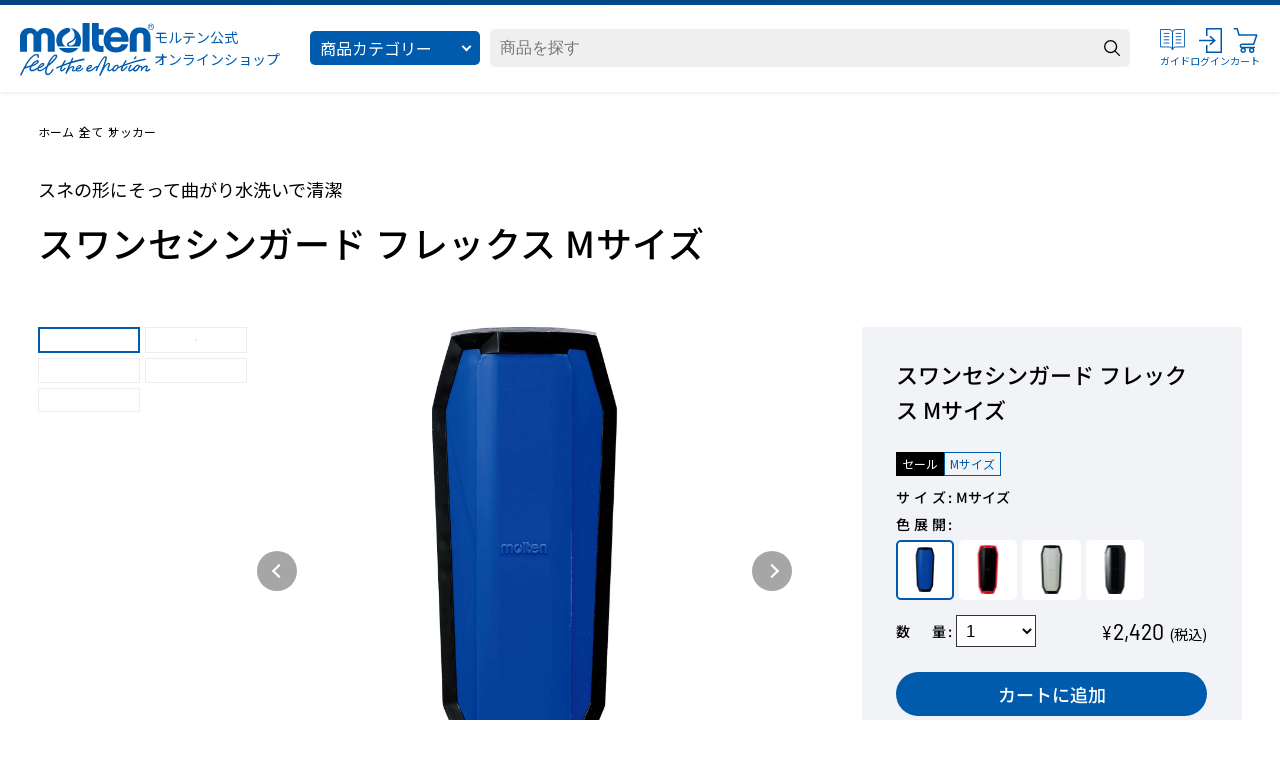

--- FILE ---
content_type: text/html; charset=utf-8
request_url: https://shop.moltensports.jp/products/gg0033
body_size: 54197
content:
<!DOCTYPE html>
<html lang="ja">
<head>
  <title>
  スワンセシンガード フレックス Mサイズ
 | モルテン公式オンラインショップ</title>

<meta charset="utf-8">
<meta http-equiv="X-UA-Compatible" content="IE=edge,chrome=1">
<meta name="viewport" content="width=device-width,initial-scale=1,maximum-scale=2">
<meta name="theme-color" content="#000000">
<meta
  name="description"
  content="moltenのシンガード、スネの形にそって曲がり水洗いで清潔「スワンセシンガードフレックスMサイズ」のモルテン公式オンラインショップ商品ページです。"
>
<meta name="facebook-domain-verification" content="roiah1wsdzehcow1g84zxpll1ucpej">



<link rel="canonical" href="https://shop.moltensports.jp/products/gg0033">
<link rel="icon" href="//shop.moltensports.jp/cdn/shop/t/92/assets/favicon.ico?v=128036763471653936001748382877" type="image/x-icon">

<!-- IE BROWSER SUPPORT -->
<script>
  if (window.document.documentMode) window.location.replace('/pages/browser-support');
</script>

<!-- SOCIAL OG SHARING -->

<meta property="og:site_name" content="モルテン公式オンラインショップ">
<meta property="og:url" content="https://shop.moltensports.jp/products/gg0033">
<meta property="og:title" content="スワンセシンガード フレックス Mサイズ">
<meta property="og:type" content="website">
<meta property="og:description" content="moltenのシンガード、スネの形にそって曲がり水洗いで清潔「スワンセシンガードフレックスMサイズ」のモルテン公式オンラインショップ商品ページです。">


  <meta property="og:image" content="http://shop.moltensports.jp/cdn/shop/products/GG0033-BK_M1.jpg?v=1642668851">
  <meta property="og:image:secure_url" content="https://shop.moltensports.jp/cdn/shop/products/GG0033-BK_M1.jpg?v=1642668851&width=500">
  <meta property="og:image:width" content="1500">
  <meta property="og:image:height" content="1500">

<meta name="twitter:card" content="summary_large_image">
<meta name="twitter:title" content="スワンセシンガード フレックス Mサイズ">
<meta name="twitter:description" content="moltenのシンガード、スネの形にそって曲がり水洗いで清潔「スワンセシンガードフレックスMサイズ」のモルテン公式オンラインショップ商品ページです。">

<style>
  
  
  @font-face {
  font-family: "Noto Sans JP";
  font-weight: 400;
  font-style: normal;
  font-display: swap;
  src: url("//shop.moltensports.jp/cdn/fonts/noto_sans_japanese/notosansjapanese_n4.74a6927b879b930fdec4ab8bb6917103ae8bbca9.woff2") format("woff2"),
       url("//shop.moltensports.jp/cdn/fonts/noto_sans_japanese/notosansjapanese_n4.15630f5c60bcf9ed7de2df9484ab75ddd007c8e2.woff") format("woff");
}

  @font-face {
  font-family: "Noto Sans JP";
  font-weight: 500;
  font-style: normal;
  font-display: swap;
  src: url("//shop.moltensports.jp/cdn/fonts/noto_sans_japanese/notosansjapanese_n5.a1e978aad0e9144c0f0306d9ef6b2aa3e7a325ad.woff2") format("woff2"),
       url("//shop.moltensports.jp/cdn/fonts/noto_sans_japanese/notosansjapanese_n5.c4a324dae2ef31aa5d8845f82138a71765d32f37.woff") format("woff");
}

  @font-face {
  font-family: "Noto Sans JP";
  font-weight: 700;
  font-style: normal;
  font-display: swap;
  src: url("//shop.moltensports.jp/cdn/fonts/noto_sans_japanese/notosansjapanese_n7.1abda075dc6bf08053b865d23e5712ef6cfa899b.woff2") format("woff2"),
       url("//shop.moltensports.jp/cdn/fonts/noto_sans_japanese/notosansjapanese_n7.aa2be2df2112f4742b97ac4fa9dca5bb760e3ab4.woff") format("woff");
}

  @font-face {
  font-family: "Noto Sans JP";
  font-weight: 900;
  font-style: normal;
  font-display: swap;
  src: url("//shop.moltensports.jp/cdn/fonts/noto_sans_japanese/notosansjapanese_n9.6e5d29c504d2683cd604008ce36faf7e719890b5.woff2") format("woff2"),
       url("//shop.moltensports.jp/cdn/fonts/noto_sans_japanese/notosansjapanese_n9.886afd478bcffe64b47f949026177c0c057e67e4.woff") format("woff");
}

  
</style>

<style>
  @font-face {font-family: 'Barlow Semi Condensed';font-style: normal;font-weight: 400;font-display: swap;src: url(//shop.moltensports.jp/cdn/shop/t/92/assets/font_barlow_400.woff2?v=9396397760208375741748382877) format('woff2');unicode-range: U+0000-00FF, U+0131, U+0152-0153, U+02BB-02BC, U+02C6, U+02DA, U+02DC, U+2000-206F, U+2074, U+20AC, U+2122, U+2191, U+2193, U+2212, U+2215, U+FEFF, U+FFFD;}
  @font-face {font-family: 'Barlow Semi Condensed';font-style: normal;font-weight: 500;font-display: swap;src: url(//shop.moltensports.jp/cdn/shop/t/92/assets/font_barlow_500.woff2?v=180079404085432507411748382878) format('woff2');unicode-range: U+0000-00FF, U+0131, U+0152-0153, U+02BB-02BC, U+02C6, U+02DA, U+02DC, U+2000-206F, U+2074, U+20AC, U+2122, U+2191, U+2193, U+2212, U+2215, U+FEFF, U+FFFD;}
  @font-face {font-family: 'Barlow Semi Condensed';font-style: normal;font-weight: 600;font-display: swap;src: url(//shop.moltensports.jp/cdn/shop/t/92/assets/font_barlow_600.woff2?v=139617991804870813451748382879) format('woff2');unicode-range: U+0000-00FF, U+0131, U+0152-0153, U+02BB-02BC, U+02C6, U+02DA, U+02DC, U+2000-206F, U+2074, U+20AC, U+2122, U+2191, U+2193, U+2212, U+2215, U+FEFF, U+FFFD;}
  @font-face {font-family: 'Barlow Semi Condensed';font-style: normal;font-weight: 700;font-display: swap;src: url(//shop.moltensports.jp/cdn/shop/t/92/assets/font_barlow_700.woff2?v=2645360742202472521748382879) format('woff2');unicode-range: U+0000-00FF, U+0131, U+0152-0153, U+02BB-02BC, U+02C6, U+02DA, U+02DC, U+2000-206F, U+2074, U+20AC, U+2122, U+2191, U+2193, U+2212, U+2215, U+FEFF, U+FFFD;}

  * { padding: 0;  margin: 0;  box-sizing:border-box;  list-style:none; font-style: unset;  }

  :root {
    font-size: 10px;
    --blue1:#005BAC;
    --blue2:#005b9d;
    --blue3:#004380;
    --color:#E3E3E3;
    --color:#efefef;
    --color:#999;
    --color:#666666;
    --color:#919191;
    --white: #fff;
    --black: #000;
  }
</style>

<!-- GLOBAL CSS -->
<link
  rel="preload"
  href="//shop.moltensports.jp/cdn/shop/t/92/assets/css_global.css?v=92651282768139770171765176241"
  as="style"
  media="screen"
  onload="this.media='all'; this.rel='stylesheet';"
>
<script defer src="//shop.moltensports.jp/cdn/shop/t/92/assets/js_global.js?v=67652401500141207661748382969"></script>

<!-- Google Tag Manager -->
<script>
  (function (w, d, s, l, i) {
    w[l] = w[l] || [];
    w[l].push({ 'gtm.start': new Date().getTime(), event: 'gtm.js' });
    var f = d.getElementsByTagName(s)[0],
      j = d.createElement(s),
      dl = l != 'dataLayer' ? '&l=' + l : '';
    j.async = true;
    j.src = 'https://www.googletagmanager.com/gtm.js?id=' + i + dl;
    f.parentNode.insertBefore(j, f);
  })(window, document, 'script', 'dataLayer', 'GTM-WR6FL5C');
</script>
<!-- End Google Tag Manager -->


<script>
  if (!window.afblpcvLpConf) {
    window.afblpcvLpConf = [];
  }
  window.afblpcvLpConf.push({
    siteId: "79c7f364"
  });
  window.afblpcvLinkConf = {
    siteId: "79c7f364",
    mode: "all"
  };
</script>
<script src="https://t.afi-b.com/jslib/lpcv.js?cid=79c7f364&pid=E16398Q" async="async"></script>



  <style data-shopify>
    .grecaptcha-badge {
      visibility: hidden;
    }
  </style>


  
  <meta property="og:price:amount" content="1,210">
  <meta property="og:price:currency" content="JPY">
  <meta name="keywords" content="2024新年度サッカーCP, 2024新年度サッカーCPシンガード, M, Mサイズ*, SALE, おすすめ, すねあて, すね当て, サッカー, シンガード, レガース, 脛あて, 脛当て">

  <script>window.performance && window.performance.mark && window.performance.mark('shopify.content_for_header.start');</script><meta name="google-site-verification" content="cWHRZbzolR354UNStYUHvonTZL-F3whl7loD04Zu-jg">
<meta id="shopify-digital-wallet" name="shopify-digital-wallet" content="/59311947970/digital_wallets/dialog">
<meta name="shopify-checkout-api-token" content="12bf691b5103688dadb0f3247a5e1ef2">
<link rel="alternate" type="application/json+oembed" href="https://shop.moltensports.jp/products/gg0033.oembed">
<script async="async" src="/checkouts/internal/preloads.js?locale=ja-JP"></script>
<link rel="preconnect" href="https://shop.app" crossorigin="anonymous">
<script async="async" src="https://shop.app/checkouts/internal/preloads.js?locale=ja-JP&shop_id=59311947970" crossorigin="anonymous"></script>
<script id="shopify-features" type="application/json">{"accessToken":"12bf691b5103688dadb0f3247a5e1ef2","betas":["rich-media-storefront-analytics"],"domain":"shop.moltensports.jp","predictiveSearch":false,"shopId":59311947970,"locale":"ja"}</script>
<script>var Shopify = Shopify || {};
Shopify.shop = "shop-moltensports-jp.myshopify.com";
Shopify.locale = "ja";
Shopify.currency = {"active":"JPY","rate":"1.0"};
Shopify.country = "JP";
Shopify.theme = {"name":"molten","id":179277005118,"schema_name":"Molten Theme","schema_version":"2.0.5","theme_store_id":null,"role":"main"};
Shopify.theme.handle = "null";
Shopify.theme.style = {"id":null,"handle":null};
Shopify.cdnHost = "shop.moltensports.jp/cdn";
Shopify.routes = Shopify.routes || {};
Shopify.routes.root = "/";</script>
<script type="module">!function(o){(o.Shopify=o.Shopify||{}).modules=!0}(window);</script>
<script>!function(o){function n(){var o=[];function n(){o.push(Array.prototype.slice.apply(arguments))}return n.q=o,n}var t=o.Shopify=o.Shopify||{};t.loadFeatures=n(),t.autoloadFeatures=n()}(window);</script>
<script>
  window.ShopifyPay = window.ShopifyPay || {};
  window.ShopifyPay.apiHost = "shop.app\/pay";
  window.ShopifyPay.redirectState = null;
</script>
<script id="shop-js-analytics" type="application/json">{"pageType":"product"}</script>
<script defer="defer" async type="module" src="//shop.moltensports.jp/cdn/shopifycloud/shop-js/modules/v2/client.init-shop-cart-sync_CRO8OuKI.ja.esm.js"></script>
<script defer="defer" async type="module" src="//shop.moltensports.jp/cdn/shopifycloud/shop-js/modules/v2/chunk.common_A56sv42F.esm.js"></script>
<script type="module">
  await import("//shop.moltensports.jp/cdn/shopifycloud/shop-js/modules/v2/client.init-shop-cart-sync_CRO8OuKI.ja.esm.js");
await import("//shop.moltensports.jp/cdn/shopifycloud/shop-js/modules/v2/chunk.common_A56sv42F.esm.js");

  window.Shopify.SignInWithShop?.initShopCartSync?.({"fedCMEnabled":true,"windoidEnabled":true});

</script>
<script>
  window.Shopify = window.Shopify || {};
  if (!window.Shopify.featureAssets) window.Shopify.featureAssets = {};
  window.Shopify.featureAssets['shop-js'] = {"shop-cart-sync":["modules/v2/client.shop-cart-sync_Rbupk0-S.ja.esm.js","modules/v2/chunk.common_A56sv42F.esm.js"],"init-fed-cm":["modules/v2/client.init-fed-cm_Brlme73P.ja.esm.js","modules/v2/chunk.common_A56sv42F.esm.js"],"shop-button":["modules/v2/client.shop-button_CAOYMen2.ja.esm.js","modules/v2/chunk.common_A56sv42F.esm.js"],"shop-cash-offers":["modules/v2/client.shop-cash-offers_ivvZeP39.ja.esm.js","modules/v2/chunk.common_A56sv42F.esm.js","modules/v2/chunk.modal_ILhUGby7.esm.js"],"init-windoid":["modules/v2/client.init-windoid_BLzf7E_S.ja.esm.js","modules/v2/chunk.common_A56sv42F.esm.js"],"init-shop-email-lookup-coordinator":["modules/v2/client.init-shop-email-lookup-coordinator_Dz-pgYZI.ja.esm.js","modules/v2/chunk.common_A56sv42F.esm.js"],"shop-toast-manager":["modules/v2/client.shop-toast-manager_BRuj-JEc.ja.esm.js","modules/v2/chunk.common_A56sv42F.esm.js"],"shop-login-button":["modules/v2/client.shop-login-button_DgSCIKnN.ja.esm.js","modules/v2/chunk.common_A56sv42F.esm.js","modules/v2/chunk.modal_ILhUGby7.esm.js"],"avatar":["modules/v2/client.avatar_BTnouDA3.ja.esm.js"],"pay-button":["modules/v2/client.pay-button_CxybczQF.ja.esm.js","modules/v2/chunk.common_A56sv42F.esm.js"],"init-shop-cart-sync":["modules/v2/client.init-shop-cart-sync_CRO8OuKI.ja.esm.js","modules/v2/chunk.common_A56sv42F.esm.js"],"init-customer-accounts":["modules/v2/client.init-customer-accounts_B7JfRd7a.ja.esm.js","modules/v2/client.shop-login-button_DgSCIKnN.ja.esm.js","modules/v2/chunk.common_A56sv42F.esm.js","modules/v2/chunk.modal_ILhUGby7.esm.js"],"init-shop-for-new-customer-accounts":["modules/v2/client.init-shop-for-new-customer-accounts_DuVdZwgs.ja.esm.js","modules/v2/client.shop-login-button_DgSCIKnN.ja.esm.js","modules/v2/chunk.common_A56sv42F.esm.js","modules/v2/chunk.modal_ILhUGby7.esm.js"],"init-customer-accounts-sign-up":["modules/v2/client.init-customer-accounts-sign-up_Bo1CzG-w.ja.esm.js","modules/v2/client.shop-login-button_DgSCIKnN.ja.esm.js","modules/v2/chunk.common_A56sv42F.esm.js","modules/v2/chunk.modal_ILhUGby7.esm.js"],"checkout-modal":["modules/v2/client.checkout-modal_B2T2_lCJ.ja.esm.js","modules/v2/chunk.common_A56sv42F.esm.js","modules/v2/chunk.modal_ILhUGby7.esm.js"],"shop-follow-button":["modules/v2/client.shop-follow-button_Bkz4TQZn.ja.esm.js","modules/v2/chunk.common_A56sv42F.esm.js","modules/v2/chunk.modal_ILhUGby7.esm.js"],"lead-capture":["modules/v2/client.lead-capture_C6eAi-6_.ja.esm.js","modules/v2/chunk.common_A56sv42F.esm.js","modules/v2/chunk.modal_ILhUGby7.esm.js"],"shop-login":["modules/v2/client.shop-login_QcPsljo4.ja.esm.js","modules/v2/chunk.common_A56sv42F.esm.js","modules/v2/chunk.modal_ILhUGby7.esm.js"],"payment-terms":["modules/v2/client.payment-terms_Dt9LCeZF.ja.esm.js","modules/v2/chunk.common_A56sv42F.esm.js","modules/v2/chunk.modal_ILhUGby7.esm.js"]};
</script>
<script>(function() {
  var isLoaded = false;
  function asyncLoad() {
    if (isLoaded) return;
    isLoaded = true;
    var urls = ["https:\/\/cdn.ordersify.com\/sdk\/v2\/ordersify-shopify.min.js?shop=shop-moltensports-jp.myshopify.com"];
    for (var i = 0; i < urls.length; i++) {
      var s = document.createElement('script');
      s.type = 'text/javascript';
      s.async = true;
      s.src = urls[i];
      var x = document.getElementsByTagName('script')[0];
      x.parentNode.insertBefore(s, x);
    }
  };
  if(window.attachEvent) {
    window.attachEvent('onload', asyncLoad);
  } else {
    window.addEventListener('load', asyncLoad, false);
  }
})();</script>
<script id="__st">var __st={"a":59311947970,"offset":32400,"reqid":"6a700ba7-5ec0-4683-ac23-f413e372ab49-1768494583","pageurl":"shop.moltensports.jp\/products\/gg0033","u":"27eea712ff40","p":"product","rtyp":"product","rid":7207279820994};</script>
<script>window.ShopifyPaypalV4VisibilityTracking = true;</script>
<script id="form-persister">!function(){'use strict';const t='contact',e='new_comment',n=[[t,t],['blogs',e],['comments',e],[t,'customer']],o='password',r='form_key',c=['recaptcha-v3-token','g-recaptcha-response','h-captcha-response',o],s=()=>{try{return window.sessionStorage}catch{return}},i='__shopify_v',u=t=>t.elements[r],a=function(){const t=[...n].map((([t,e])=>`form[action*='/${t}']:not([data-nocaptcha='true']) input[name='form_type'][value='${e}']`)).join(',');var e;return e=t,()=>e?[...document.querySelectorAll(e)].map((t=>t.form)):[]}();function m(t){const e=u(t);a().includes(t)&&(!e||!e.value)&&function(t){try{if(!s())return;!function(t){const e=s();if(!e)return;const n=u(t);if(!n)return;const o=n.value;o&&e.removeItem(o)}(t);const e=Array.from(Array(32),(()=>Math.random().toString(36)[2])).join('');!function(t,e){u(t)||t.append(Object.assign(document.createElement('input'),{type:'hidden',name:r})),t.elements[r].value=e}(t,e),function(t,e){const n=s();if(!n)return;const r=[...t.querySelectorAll(`input[type='${o}']`)].map((({name:t})=>t)),u=[...c,...r],a={};for(const[o,c]of new FormData(t).entries())u.includes(o)||(a[o]=c);n.setItem(e,JSON.stringify({[i]:1,action:t.action,data:a}))}(t,e)}catch(e){console.error('failed to persist form',e)}}(t)}const f=t=>{if('true'===t.dataset.persistBound)return;const e=function(t,e){const n=function(t){return'function'==typeof t.submit?t.submit:HTMLFormElement.prototype.submit}(t).bind(t);return function(){let t;return()=>{t||(t=!0,(()=>{try{e(),n()}catch(t){(t=>{console.error('form submit failed',t)})(t)}})(),setTimeout((()=>t=!1),250))}}()}(t,(()=>{m(t)}));!function(t,e){if('function'==typeof t.submit&&'function'==typeof e)try{t.submit=e}catch{}}(t,e),t.addEventListener('submit',(t=>{t.preventDefault(),e()})),t.dataset.persistBound='true'};!function(){function t(t){const e=(t=>{const e=t.target;return e instanceof HTMLFormElement?e:e&&e.form})(t);e&&m(e)}document.addEventListener('submit',t),document.addEventListener('DOMContentLoaded',(()=>{const e=a();for(const t of e)f(t);var n;n=document.body,new window.MutationObserver((t=>{for(const e of t)if('childList'===e.type&&e.addedNodes.length)for(const t of e.addedNodes)1===t.nodeType&&'FORM'===t.tagName&&a().includes(t)&&f(t)})).observe(n,{childList:!0,subtree:!0,attributes:!1}),document.removeEventListener('submit',t)}))}()}();</script>
<script integrity="sha256-4kQ18oKyAcykRKYeNunJcIwy7WH5gtpwJnB7kiuLZ1E=" data-source-attribution="shopify.loadfeatures" defer="defer" src="//shop.moltensports.jp/cdn/shopifycloud/storefront/assets/storefront/load_feature-a0a9edcb.js" crossorigin="anonymous"></script>
<script crossorigin="anonymous" defer="defer" src="//shop.moltensports.jp/cdn/shopifycloud/storefront/assets/shopify_pay/storefront-65b4c6d7.js?v=20250812"></script>
<script data-source-attribution="shopify.dynamic_checkout.dynamic.init">var Shopify=Shopify||{};Shopify.PaymentButton=Shopify.PaymentButton||{isStorefrontPortableWallets:!0,init:function(){window.Shopify.PaymentButton.init=function(){};var t=document.createElement("script");t.src="https://shop.moltensports.jp/cdn/shopifycloud/portable-wallets/latest/portable-wallets.ja.js",t.type="module",document.head.appendChild(t)}};
</script>
<script data-source-attribution="shopify.dynamic_checkout.buyer_consent">
  function portableWalletsHideBuyerConsent(e){var t=document.getElementById("shopify-buyer-consent"),n=document.getElementById("shopify-subscription-policy-button");t&&n&&(t.classList.add("hidden"),t.setAttribute("aria-hidden","true"),n.removeEventListener("click",e))}function portableWalletsShowBuyerConsent(e){var t=document.getElementById("shopify-buyer-consent"),n=document.getElementById("shopify-subscription-policy-button");t&&n&&(t.classList.remove("hidden"),t.removeAttribute("aria-hidden"),n.addEventListener("click",e))}window.Shopify?.PaymentButton&&(window.Shopify.PaymentButton.hideBuyerConsent=portableWalletsHideBuyerConsent,window.Shopify.PaymentButton.showBuyerConsent=portableWalletsShowBuyerConsent);
</script>
<script data-source-attribution="shopify.dynamic_checkout.cart.bootstrap">document.addEventListener("DOMContentLoaded",(function(){function t(){return document.querySelector("shopify-accelerated-checkout-cart, shopify-accelerated-checkout")}if(t())Shopify.PaymentButton.init();else{new MutationObserver((function(e,n){t()&&(Shopify.PaymentButton.init(),n.disconnect())})).observe(document.body,{childList:!0,subtree:!0})}}));
</script>
<link id="shopify-accelerated-checkout-styles" rel="stylesheet" media="screen" href="https://shop.moltensports.jp/cdn/shopifycloud/portable-wallets/latest/accelerated-checkout-backwards-compat.css" crossorigin="anonymous">
<style id="shopify-accelerated-checkout-cart">
        #shopify-buyer-consent {
  margin-top: 1em;
  display: inline-block;
  width: 100%;
}

#shopify-buyer-consent.hidden {
  display: none;
}

#shopify-subscription-policy-button {
  background: none;
  border: none;
  padding: 0;
  text-decoration: underline;
  font-size: inherit;
  cursor: pointer;
}

#shopify-subscription-policy-button::before {
  box-shadow: none;
}

      </style>

<script>window.performance && window.performance.mark && window.performance.mark('shopify.content_for_header.end');</script>
  
  <!-- Stock Alerts is generated by Ordersify -->
  <style type="text/css">.osf_powered_by {display:none}</style><script type="text/javascript">
  window.ORDERSIFY_BIS = window.ORDERSIFY_BIS || {};
  window.ORDERSIFY_BIS.template = "product";
  window.ORDERSIFY_BIS.language = "ja";
  window.ORDERSIFY_BIS.primary_language = "ja";
  
  
  window.ORDERSIFY_BIS.product_collections = [];
  window.ORDERSIFY_BIS.variant_inventory = [];
  window.ORDERSIFY_BIS.collection_product_inventories = [];
  window.ORDERSIFY_BIS.collection_product_collections = [];
  
    window.ORDERSIFY_BIS.variant_inventory[41509378293954] = { inventory_management: "shopify", inventory_policy: "deny", inventory_quantity: 12};
  
    window.ORDERSIFY_BIS.variant_inventory[41509378326722] = { inventory_management: "shopify", inventory_policy: "deny", inventory_quantity: 10};
  
    window.ORDERSIFY_BIS.variant_inventory[41509378359490] = { inventory_management: "shopify", inventory_policy: "deny", inventory_quantity: 0};
  
    window.ORDERSIFY_BIS.variant_inventory[45445668405566] = { inventory_management: "shopify", inventory_policy: "deny", inventory_quantity: 30};
  
  window.ORDERSIFY_BIS.collection_products = null
  
  
    window.ORDERSIFY_BIS.product_collections.push({id: "468927185214"});
  
    window.ORDERSIFY_BIS.product_collections.push({id: "494912373054"});
  
    window.ORDERSIFY_BIS.product_collections.push({id: "486929301822"});
  
    window.ORDERSIFY_BIS.product_collections.push({id: "278591701186"});
  
    window.ORDERSIFY_BIS.product_collections.push({id: "283706228930"});
  
    window.ORDERSIFY_BIS.product_collections.push({id: "283706097858"});
  
    window.ORDERSIFY_BIS.product_collections.push({id: "283706261698"});
  
  window.ORDERSIFY_BIS.shop = "shop-moltensports-jp.myshopify.com";
  window.ORDERSIFY_BIS.variant_inventory = [];
  
    window.ORDERSIFY_BIS.variant_inventory[41509378293954] = {inventory_management: "shopify",inventory_policy: "deny",inventory_quantity: 12};
  
    window.ORDERSIFY_BIS.variant_inventory[41509378326722] = {inventory_management: "shopify",inventory_policy: "deny",inventory_quantity: 10};
  
    window.ORDERSIFY_BIS.variant_inventory[41509378359490] = {inventory_management: "shopify",inventory_policy: "deny",inventory_quantity: 0};
  
    window.ORDERSIFY_BIS.variant_inventory[45445668405566] = {inventory_management: "shopify",inventory_policy: "deny",inventory_quantity: 30};
  
  
  window.ORDERSIFY_BIS.popupSetting = {"is_optin_enable":false,"is_preorder":false,"is_brand_mark":true,"font_family":"Noto Sans JP","is_multiple_language":true,"font_size":14,"popup_border_radius":0,"popup_heading_color":"#fff","popup_text_color":"#fff","is_message_enable":false,"is_sms_enable":false,"is_accepts_marketing_enable":false,"field_border_radius":0,"popup_button_color":"#005bac","popup_button_bg_color":"#fff","is_float_button":false,"is_inline_form":false,"inline_form_selector":null,"inline_form_position":null,"float_button_position":"right","float_button_top":15,"float_button_color":"#ffffff","float_button_bg_color":"#212b36","is_inline_button":true,"inline_button_color":"#ffffff","inline_button_bg_color":"#005bac","is_push_notification_enable":false,"is_overlay_close":false,"ignore_collection_ids":"","ignore_product_tags":"cpb_products,\u5165\u8377\u6848\u5185\u4e0d\u8981","ignore_product_ids":"","is_auto_translation":false,"selector":"#open_notify_me","selector_position":"right","is_ga":false,"is_fp":false,"is_fb_checkbox":false,"fb_page_id":null,"is_pushowl":false};
  window.ORDERSIFY_BIS.product = {"id":7207279820994,"title":"スワンセシンガード フレックス Mサイズ","handle":"gg0033","description":"\u003cp\u003e\u003cspan style=\"color: rgb(255, 42, 0);\"\u003e\u003cstrong\u003e※【\u003cspan\u003eGG0033-HK\u003c\/span\u003e】は特別価格でご購入いただけます。\u003c\/strong\u003e\u003c\/span\u003e\u003c\/p\u003e\n\u003ch4 class=\"product-description-heading high\"\u003e商品特長\u003c\/h4\u003e\n\u003cdiv class=\"product-description-split image\"\u003e\n\u003cimg alt=\"通常ハードシェル\" src=\"https:\/\/cdn.shopify.com\/s\/files\/1\/0593\/1194\/7970\/files\/guard-right.jpg\"\u003e \u003cimg alt=\"分割ハードシェル\" src=\"https:\/\/cdn.shopify.com\/s\/files\/1\/0593\/1194\/7970\/files\/guard-left.jpg\"\u003e\n\u003c\/div\u003e\n\u003cp\u003e\u003cbr\u003e\u003cbr\u003eスネの形にそって曲がり水洗いで清潔\u003cbr\u003e\u003cbr\u003e\u003c\/p\u003e\n\u003cdiv class=\"product-description-split image\"\u003e\n\u003cdiv\u003e\n\u003cp\u003eGG0032-BK　側面\u003c\/p\u003e\n\u003c\/div\u003e\n\u003cimg src=\"https:\/\/cdn.shopify.com\/s\/files\/1\/0593\/1194\/7970\/products\/GG0032-BK_S2.jpg?v=1642781666\" alt=\"スワンセシンガード\"\u003e\u003cbr\u003e\n\u003c\/div\u003e\n\u003cdiv class=\"product-description-split image\"\u003e\n\u003cdiv\u003e\n\u003cp\u003eGG0032-BK　裏面\u003c\/p\u003e\n\u003c\/div\u003e\n\u003cimg src=\"https:\/\/cdn.shopify.com\/s\/files\/1\/0593\/1194\/7970\/products\/GG0032-BK_S1.jpg?v=1642781666\" alt=\"スワンセシンガード\"\u003e\u003cbr\u003e\n\u003c\/div\u003e\n\u003cdiv class=\"product-description-split image\"\u003e\n\u003cdiv\u003e\n\u003cp\u003eヒンジ機構で両サイドが曲がります\u003c\/p\u003e\n\u003c\/div\u003e\n\u003cimg src=\"https:\/\/cdn.shopify.com\/s\/files\/1\/0593\/1194\/7970\/products\/GG0033-BK_S3.jpg?v=1642743393\" alt=\"スワンセシンガード\"\u003e\u003cbr\u003e\n\u003c\/div\u003e","published_at":"2022-01-21T16:06:24+09:00","created_at":"2022-01-19T19:18:42+09:00","vendor":"モルテン","type":"シンガード","tags":["2024新年度サッカーCP","2024新年度サッカーCPシンガード","M","Mサイズ*","SALE","おすすめ","すねあて","すね当て","サッカー","シンガード","レガース","脛あて","脛当て"],"price":121000,"price_min":121000,"price_max":242000,"available":true,"price_varies":true,"compare_at_price":242000,"compare_at_price_min":242000,"compare_at_price_max":242000,"compare_at_price_varies":false,"variants":[{"id":41509378293954,"title":"blue","option1":"blue","option2":null,"option3":null,"sku":"GG0033-BK","requires_shipping":true,"taxable":true,"featured_image":{"id":31910749274306,"product_id":7207279820994,"position":1,"created_at":"2022-01-20T17:54:11+09:00","updated_at":"2022-01-20T17:54:11+09:00","alt":"blue","width":1500,"height":1500,"src":"\/\/shop.moltensports.jp\/cdn\/shop\/products\/GG0033-BK_M1.jpg?v=1642668851","variant_ids":[41509378293954]},"available":true,"name":"スワンセシンガード フレックス Mサイズ - blue","public_title":"blue","options":["blue"],"price":242000,"weight":0,"compare_at_price":null,"inventory_management":"shopify","barcode":"4905741894702","featured_media":{"alt":"blue","id":24233687646402,"position":1,"preview_image":{"aspect_ratio":1.0,"height":1500,"width":1500,"src":"\/\/shop.moltensports.jp\/cdn\/shop\/products\/GG0033-BK_M1.jpg?v=1642668851"}},"requires_selling_plan":false,"selling_plan_allocations":[],"quantity_rule":{"min":1,"max":null,"increment":1}},{"id":41509378326722,"title":"red","option1":"red","option2":null,"option3":null,"sku":"GG0033-KR","requires_shipping":true,"taxable":true,"featured_image":{"id":31910749503682,"product_id":7207279820994,"position":7,"created_at":"2022-01-20T17:54:11+09:00","updated_at":"2022-01-21T14:37:11+09:00","alt":"red","width":1500,"height":1500,"src":"\/\/shop.moltensports.jp\/cdn\/shop\/products\/GG0033-KR_M1.jpg?v=1642743431","variant_ids":[41509378326722]},"available":true,"name":"スワンセシンガード フレックス Mサイズ - red","public_title":"red","options":["red"],"price":242000,"weight":0,"compare_at_price":null,"inventory_management":"shopify","barcode":"4905741894719","featured_media":{"alt":"red","id":24233687875778,"position":7,"preview_image":{"aspect_ratio":1.0,"height":1500,"width":1500,"src":"\/\/shop.moltensports.jp\/cdn\/shop\/products\/GG0033-KR_M1.jpg?v=1642743431"}},"requires_selling_plan":false,"selling_plan_allocations":[],"quantity_rule":{"min":1,"max":null,"increment":1}},{"id":41509378359490,"title":"gray","option1":"gray","option2":null,"option3":null,"sku":"GG0033-HK","requires_shipping":true,"taxable":true,"featured_image":{"id":31910749438146,"product_id":7207279820994,"position":5,"created_at":"2022-01-20T17:54:11+09:00","updated_at":"2022-01-21T14:37:11+09:00","alt":"gray","width":1500,"height":1500,"src":"\/\/shop.moltensports.jp\/cdn\/shop\/products\/GG0033-HK_M1.jpg?v=1642743431","variant_ids":[41509378359490]},"available":false,"name":"スワンセシンガード フレックス Mサイズ - gray","public_title":"gray","options":["gray"],"price":121000,"weight":0,"compare_at_price":242000,"inventory_management":"shopify","barcode":"4905741894726","featured_media":{"alt":"gray","id":24233687810242,"position":5,"preview_image":{"aspect_ratio":1.0,"height":1500,"width":1500,"src":"\/\/shop.moltensports.jp\/cdn\/shop\/products\/GG0033-HK_M1.jpg?v=1642743431"}},"requires_selling_plan":false,"selling_plan_allocations":[],"quantity_rule":{"min":1,"max":null,"increment":1}},{"id":45445668405566,"title":"black","option1":"black","option2":null,"option3":null,"sku":"GG0033-K","requires_shipping":true,"taxable":true,"featured_image":{"id":41500754739518,"product_id":7207279820994,"position":9,"created_at":"2023-06-06T14:00:40+09:00","updated_at":"2023-06-06T14:00:41+09:00","alt":"black","width":1500,"height":1500,"src":"\/\/shop.moltensports.jp\/cdn\/shop\/files\/GG0033-K_M1_f850d037-700d-49e6-8cbb-ab6fa4e40047.jpg?v=1686027641","variant_ids":[45445668405566]},"available":true,"name":"スワンセシンガード フレックス Mサイズ - black","public_title":"black","options":["black"],"price":242000,"weight":0,"compare_at_price":null,"inventory_management":"shopify","barcode":"4905741898915","featured_media":{"alt":"black","id":33863724728638,"position":10,"preview_image":{"aspect_ratio":1.0,"height":1500,"width":1500,"src":"\/\/shop.moltensports.jp\/cdn\/shop\/files\/GG0033-K_M1_f850d037-700d-49e6-8cbb-ab6fa4e40047.jpg?v=1686027641"}},"requires_selling_plan":false,"selling_plan_allocations":[],"quantity_rule":{"min":1,"max":null,"increment":1}}],"images":["\/\/shop.moltensports.jp\/cdn\/shop\/products\/GG0033-BK_M1.jpg?v=1642668851","\/\/shop.moltensports.jp\/cdn\/shop\/products\/GG0033-BK_S2.jpg?v=1642743393","\/\/shop.moltensports.jp\/cdn\/shop\/products\/GG0033-BK_S3.jpg?v=1642743393","\/\/shop.moltensports.jp\/cdn\/shop\/products\/GG0033-BK_S1.jpg?v=1642743431","\/\/shop.moltensports.jp\/cdn\/shop\/products\/GG0033-HK_M1.jpg?v=1642743431","\/\/shop.moltensports.jp\/cdn\/shop\/products\/GG0033-HK_S1.jpg?v=1642743431","\/\/shop.moltensports.jp\/cdn\/shop\/products\/GG0033-KR_M1.jpg?v=1642743431","\/\/shop.moltensports.jp\/cdn\/shop\/products\/GG0033-KR_S1.jpg?v=1642743431","\/\/shop.moltensports.jp\/cdn\/shop\/files\/GG0033-K_M1_f850d037-700d-49e6-8cbb-ab6fa4e40047.jpg?v=1686027641","\/\/shop.moltensports.jp\/cdn\/shop\/files\/GG0033-K_S1_db9b917d-e29a-49d6-aadd-9b08f8292fcb.jpg?v=1686027731","\/\/shop.moltensports.jp\/cdn\/shop\/files\/guard-thumbnail.jpg?v=1715923707"],"featured_image":"\/\/shop.moltensports.jp\/cdn\/shop\/products\/GG0033-BK_M1.jpg?v=1642668851","options":["Color"],"media":[{"alt":"blue","id":24233687646402,"position":1,"preview_image":{"aspect_ratio":1.0,"height":1500,"width":1500,"src":"\/\/shop.moltensports.jp\/cdn\/shop\/products\/GG0033-BK_M1.jpg?v=1642668851"},"aspect_ratio":1.0,"height":1500,"media_type":"image","src":"\/\/shop.moltensports.jp\/cdn\/shop\/products\/GG0033-BK_M1.jpg?v=1642668851","width":1500},{"alt":"blue","id":24233687711938,"position":2,"preview_image":{"aspect_ratio":1.0,"height":1500,"width":1500,"src":"\/\/shop.moltensports.jp\/cdn\/shop\/products\/GG0033-BK_S2.jpg?v=1642743393"},"aspect_ratio":1.0,"height":1500,"media_type":"image","src":"\/\/shop.moltensports.jp\/cdn\/shop\/products\/GG0033-BK_S2.jpg?v=1642743393","width":1500},{"alt":"blue","id":24233687777474,"position":3,"preview_image":{"aspect_ratio":1.0,"height":1500,"width":1500,"src":"\/\/shop.moltensports.jp\/cdn\/shop\/products\/GG0033-BK_S3.jpg?v=1642743393"},"aspect_ratio":1.0,"height":1500,"media_type":"image","src":"\/\/shop.moltensports.jp\/cdn\/shop\/products\/GG0033-BK_S3.jpg?v=1642743393","width":1500},{"alt":"blue","id":24233687679170,"position":4,"preview_image":{"aspect_ratio":1.0,"height":1500,"width":1500,"src":"\/\/shop.moltensports.jp\/cdn\/shop\/products\/GG0033-BK_S1.jpg?v=1642743431"},"aspect_ratio":1.0,"height":1500,"media_type":"image","src":"\/\/shop.moltensports.jp\/cdn\/shop\/products\/GG0033-BK_S1.jpg?v=1642743431","width":1500},{"alt":"gray","id":24233687810242,"position":5,"preview_image":{"aspect_ratio":1.0,"height":1500,"width":1500,"src":"\/\/shop.moltensports.jp\/cdn\/shop\/products\/GG0033-HK_M1.jpg?v=1642743431"},"aspect_ratio":1.0,"height":1500,"media_type":"image","src":"\/\/shop.moltensports.jp\/cdn\/shop\/products\/GG0033-HK_M1.jpg?v=1642743431","width":1500},{"alt":"gray","id":24233687843010,"position":6,"preview_image":{"aspect_ratio":1.0,"height":1500,"width":1500,"src":"\/\/shop.moltensports.jp\/cdn\/shop\/products\/GG0033-HK_S1.jpg?v=1642743431"},"aspect_ratio":1.0,"height":1500,"media_type":"image","src":"\/\/shop.moltensports.jp\/cdn\/shop\/products\/GG0033-HK_S1.jpg?v=1642743431","width":1500},{"alt":"red","id":24233687875778,"position":7,"preview_image":{"aspect_ratio":1.0,"height":1500,"width":1500,"src":"\/\/shop.moltensports.jp\/cdn\/shop\/products\/GG0033-KR_M1.jpg?v=1642743431"},"aspect_ratio":1.0,"height":1500,"media_type":"image","src":"\/\/shop.moltensports.jp\/cdn\/shop\/products\/GG0033-KR_M1.jpg?v=1642743431","width":1500},{"alt":"red","id":24233687908546,"position":8,"preview_image":{"aspect_ratio":1.0,"height":1500,"width":1500,"src":"\/\/shop.moltensports.jp\/cdn\/shop\/products\/GG0033-KR_S1.jpg?v=1642743431"},"aspect_ratio":1.0,"height":1500,"media_type":"image","src":"\/\/shop.moltensports.jp\/cdn\/shop\/products\/GG0033-KR_S1.jpg?v=1642743431","width":1500},{"alt":"blue","id":24257396834498,"position":9,"preview_image":{"aspect_ratio":1.778,"height":540,"width":960,"src":"\/\/shop.moltensports.jp\/cdn\/shop\/products\/6825b028f79846508743799026ed5ecb.thumbnail.0000000.jpg?v=1642781433"},"aspect_ratio":1.779,"duration":36503,"media_type":"video","sources":[{"format":"mp4","height":480,"mime_type":"video\/mp4","url":"\/\/shop.moltensports.jp\/cdn\/shop\/videos\/c\/vp\/6825b028f79846508743799026ed5ecb\/6825b028f79846508743799026ed5ecb.SD-480p-0.9Mbps.mp4?v=0","width":854},{"format":"m3u8","height":480,"mime_type":"application\/x-mpegURL","url":"\/\/shop.moltensports.jp\/cdn\/shop\/videos\/c\/vp\/6825b028f79846508743799026ed5ecb\/6825b028f79846508743799026ed5ecb.m3u8?v=0","width":854}]},{"alt":"black","id":33863724728638,"position":10,"preview_image":{"aspect_ratio":1.0,"height":1500,"width":1500,"src":"\/\/shop.moltensports.jp\/cdn\/shop\/files\/GG0033-K_M1_f850d037-700d-49e6-8cbb-ab6fa4e40047.jpg?v=1686027641"},"aspect_ratio":1.0,"height":1500,"media_type":"image","src":"\/\/shop.moltensports.jp\/cdn\/shop\/files\/GG0033-K_M1_f850d037-700d-49e6-8cbb-ab6fa4e40047.jpg?v=1686027641","width":1500},{"alt":"black","id":33863733281086,"position":11,"preview_image":{"aspect_ratio":1.0,"height":1500,"width":1500,"src":"\/\/shop.moltensports.jp\/cdn\/shop\/files\/GG0033-K_S1_db9b917d-e29a-49d6-aadd-9b08f8292fcb.jpg?v=1686027731"},"aspect_ratio":1.0,"height":1500,"media_type":"image","src":"\/\/shop.moltensports.jp\/cdn\/shop\/files\/GG0033-K_S1_db9b917d-e29a-49d6-aadd-9b08f8292fcb.jpg?v=1686027731","width":1500},{"alt":"all","id":40219064402238,"position":12,"preview_image":{"aspect_ratio":1.0,"height":1500,"width":1500,"src":"\/\/shop.moltensports.jp\/cdn\/shop\/files\/guard-thumbnail.jpg?v=1715923707"},"aspect_ratio":1.0,"height":1500,"media_type":"image","src":"\/\/shop.moltensports.jp\/cdn\/shop\/files\/guard-thumbnail.jpg?v=1715923707","width":1500}],"requires_selling_plan":false,"selling_plan_groups":[],"content":"\u003cp\u003e\u003cspan style=\"color: rgb(255, 42, 0);\"\u003e\u003cstrong\u003e※【\u003cspan\u003eGG0033-HK\u003c\/span\u003e】は特別価格でご購入いただけます。\u003c\/strong\u003e\u003c\/span\u003e\u003c\/p\u003e\n\u003ch4 class=\"product-description-heading high\"\u003e商品特長\u003c\/h4\u003e\n\u003cdiv class=\"product-description-split image\"\u003e\n\u003cimg alt=\"通常ハードシェル\" src=\"https:\/\/cdn.shopify.com\/s\/files\/1\/0593\/1194\/7970\/files\/guard-right.jpg\"\u003e \u003cimg alt=\"分割ハードシェル\" src=\"https:\/\/cdn.shopify.com\/s\/files\/1\/0593\/1194\/7970\/files\/guard-left.jpg\"\u003e\n\u003c\/div\u003e\n\u003cp\u003e\u003cbr\u003e\u003cbr\u003eスネの形にそって曲がり水洗いで清潔\u003cbr\u003e\u003cbr\u003e\u003c\/p\u003e\n\u003cdiv class=\"product-description-split image\"\u003e\n\u003cdiv\u003e\n\u003cp\u003eGG0032-BK　側面\u003c\/p\u003e\n\u003c\/div\u003e\n\u003cimg src=\"https:\/\/cdn.shopify.com\/s\/files\/1\/0593\/1194\/7970\/products\/GG0032-BK_S2.jpg?v=1642781666\" alt=\"スワンセシンガード\"\u003e\u003cbr\u003e\n\u003c\/div\u003e\n\u003cdiv class=\"product-description-split image\"\u003e\n\u003cdiv\u003e\n\u003cp\u003eGG0032-BK　裏面\u003c\/p\u003e\n\u003c\/div\u003e\n\u003cimg src=\"https:\/\/cdn.shopify.com\/s\/files\/1\/0593\/1194\/7970\/products\/GG0032-BK_S1.jpg?v=1642781666\" alt=\"スワンセシンガード\"\u003e\u003cbr\u003e\n\u003c\/div\u003e\n\u003cdiv class=\"product-description-split image\"\u003e\n\u003cdiv\u003e\n\u003cp\u003eヒンジ機構で両サイドが曲がります\u003c\/p\u003e\n\u003c\/div\u003e\n\u003cimg src=\"https:\/\/cdn.shopify.com\/s\/files\/1\/0593\/1194\/7970\/products\/GG0033-BK_S3.jpg?v=1642743393\" alt=\"スワンセシンガード\"\u003e\u003cbr\u003e\n\u003c\/div\u003e"};
  window.ORDERSIFY_BIS.currentVariant = {"id":41509378293954,"title":"blue","option1":"blue","option2":null,"option3":null,"sku":"GG0033-BK","requires_shipping":true,"taxable":true,"featured_image":{"id":31910749274306,"product_id":7207279820994,"position":1,"created_at":"2022-01-20T17:54:11+09:00","updated_at":"2022-01-20T17:54:11+09:00","alt":"blue","width":1500,"height":1500,"src":"\/\/shop.moltensports.jp\/cdn\/shop\/products\/GG0033-BK_M1.jpg?v=1642668851","variant_ids":[41509378293954]},"available":true,"name":"スワンセシンガード フレックス Mサイズ - blue","public_title":"blue","options":["blue"],"price":242000,"weight":0,"compare_at_price":null,"inventory_management":"shopify","barcode":"4905741894702","featured_media":{"alt":"blue","id":24233687646402,"position":1,"preview_image":{"aspect_ratio":1.0,"height":1500,"width":1500,"src":"\/\/shop.moltensports.jp\/cdn\/shop\/products\/GG0033-BK_M1.jpg?v=1642668851"}},"requires_selling_plan":false,"selling_plan_allocations":[],"quantity_rule":{"min":1,"max":null,"increment":1}};
  window.ORDERSIFY_BIS.stockRemainingSetting = {"status":false,"selector":"#osf_stock_remaining","selector_position":"inside","font_family":"Lato","font_size":13,"content":"Low stock! Only {{ quantity }} {{ plural: item | items }} left!","display_quantity":100,"is_multiple_language":true,"ignore_collection_ids":"","ignore_product_tags":"","ignore_product_ids":""};
  
    window.ORDERSIFY_BIS.translations = {"ja":{"\u4ef6\u540d":"\u5546\u54c1\u304c\u518d\u5165\u8377\u3057\u307e\u3057\u305f","subject":"\u30e2\u30eb\u30c6\u30f3\u516c\u5f0f\u30aa\u30f3\u30e9\u30a4\u30f3\u30b7\u30e7\u30c3\u30d7","buy_button":"\u4eca\u3059\u3050\u8cfc\u5165","popup_note":null,"sms_content":"\u3053\u3093\u306b\u3061\u306f\u3001{{ product.name }}\u304c\u518d\u5165\u8377\u3057\u307e\u3057\u305f\uff01{{ short_link }}\u304a\u5f85\u3061\u3044\u305f\u3060\u304d\u3042\u308a\u304c\u3068\u3046\u3054\u3056\u3044\u307e\u3059\u3002","visit_store":"\u30b9\u30c8\u30a2\u306b\u30a2\u30af\u30bb\u30b9","please_agree":"\u5229\u7528\u898f\u7d04\u3092\u78ba\u8a8d\u3057\u3066\u304f\u3060\u3055\u3044","success_text":"\u901a\u77e5\u3092\u6b63\u5e38\u306b\u30b5\u30d6\u30b9\u30af\u30e9\u30a4\u30d6\u3057\u307e\u3057\u305f","email_content":"\u304a\u5f85\u305f\u305b\u3044\u305f\u3057\u307e\u3057\u3066\u7533\u3057\u8a33\u3042\u308a\u307e\u305b\u3093\u3002<br>\n\u5728\u5eab\u5207\u308c\u3057\u3066\u304a\u308a\u307e\u3057\u305f\u5546\u54c1\u306e\u5165\u8377\u6e96\u5099\u304c\u3067\u304d\u307e\u3057\u305f\u306e\u3067\u304a\u77e5\u3089\u305b\u3044\u305f\u3057\u307e\u3059\u3002<br>\n\u3054\u767b\u9332\u3044\u305f\u3060\u3044\u305f\u5546\u54c1\u306b\u3064\u3044\u3066\u53d6\u308a\u7f6e\u304d\u3092\u4fdd\u8a3c\u3059\u308b\u3082\u306e\u3067\u306f\u3042\u308a\u307e\u305b\u3093\u3002<br>\n\u4e0b\u8a18\u30ea\u30f3\u30af\u304b\u3089\u3001\u8a72\u5f53\u5546\u54c1\u30da\u30fc\u30b8\u3078\u30a2\u30af\u30bb\u30b9\u3044\u305f\u3060\u304d\u3054\u6ce8\u6587\u3044\u305f\u3060\u3051\u308c\u3070\u5e78\u3044\u3067\u3059\u3002<br>\n\u4eca\u5f8c\u3068\u3082\u304a\u5f15\u304d\u7acb\u3066\u304f\u3060\u3055\u3044\u307e\u3059\u3088\u3046\u3001\u3069\u3046\u305e\u3088\u308d\u3057\u304f\u304a\u9858\u3044\u3044\u305f\u3057\u307e\u3059\u3002","invalid_email":"\u30e1\u30fc\u30eb\u306f\u7121\u52b9\u3067\u3059","optin_message":"\u5229\u7528\u898f\u7d04\u3068\u30d7\u30e9\u30a4\u30d0\u30b7\u30fc\u30dd\u30ea\u30b7\u30fc\u306b\u540c\u610f\u3057\u307e\u3059","popup_heading":"\u518d\u5165\u8377\u901a\u77e5\u3092\u53d7\u3051\u53d6\u308b","required_email":"\u30e1\u30fc\u30eb\u30a2\u30c9\u30ec\u30b9\u306f\u5fc5\u9808\u3067\u3059","invalid_message":"\u30e1\u30c3\u30bb\u30fc\u30b8\u306f255\u6587\u5b57\u672a\u6e80\u3067\u3042\u308b\u5fc5\u8981\u304c\u3042\u308a\u307e\u3059","unsubscribe_link":"\u767b\u9332\u89e3\u9664","float_button_text":"\u518d\u5165\u8377\u901a\u77e5\u3092\u53d7\u3051\u53d6\u308b","low_stock_content":"\u5728\u5eab\u304c\u5c11\u306a\u3044\uff01 {{ quantity }} {{ \u30a2\u30a4\u30c6\u30e0\/\u30a2\u30a4\u30c6\u30e0 | plural: quantity }} \u304c\u6b8b\u3063\u3066\u3044\u307e\u3059\uff01","popup_button_text":"\u518d\u5165\u8377\u901a\u77e5\u3092\u53d7\u3051\u53d6\u308b","popup_description":"\u3053\u306e\u88fd\u54c1\u304c\u518d\u5165\u8377\u3055\u308c\u305f\u6642\u306b\u3001\u30e1\u30fc\u30eb\u3067\u518d\u5165\u8377\u901a\u77e5\u3092\u53d7\u3051\u53d6\u308a\u305f\u3044\u65b9\u306f\u3001\u3054\u767b\u9332\u3092\u304a\u9858\u3044\u3044\u305f\u3057\u307e\u3059\u3002","inline_button_text":"\u518d\u5165\u8377\u901a\u77e5\u3092\u53d7\u3051\u53d6\u308b","mixed_cart_content":"\u30ab\u30fc\u30c8\u306b\u306f\u5148\u884c\u4e88\u7d04\u5546\u54c1\u3068\u901a\u5e38\u306e\u5546\u54c1\u306e\u4e21\u65b9\u304c\u542b\u307e\u308c\u3066\u3044\u307e\u3059","coming_soon_message":"\u3053\u306e\u88fd\u54c1\u306f\u307e\u3082\u306a\u304f\u30ea\u30ea\u30fc\u30b9\u3055\u308c\u307e\u3059","unsubscribe_message":"\u30ab\u30fc\u30c8\u306e\u30ea\u30de\u30a4\u30f3\u30c0\u30fc\u3092\u53d7\u3051\u53d6\u308a\u305f\u304f\u306a\u3044\u3067\u3059\u304b\uff1f","badge_low_stock_content":"\u5728\u5eab\u304c\u5c11\u306a\u3044","badge_pre_order_content":"\u5148\u884c\u4e88\u7d04","field_email_placeholder":"E\u30e1\u30fc\u30eb","pre_order_button_content":"\u5148\u884c\u4e88\u7d04","badge_coming_soon_content":"\u8fd1\u65e5\u516c\u958b","field_message_placeholder":"\u8cb7\u3044\u7269\u306e\u8981\u4ef6\u306b\u3064\u3044\u3066\u4f55\u304b\u6559\u3048\u3066\u304f\u3060\u3055\u3044","pre_order_delivery_banner":"{{ delivery_datetime | date }}\u306b\u767a\u9001\u3057\u307e\u3059","pre_order_limit_purchases":"{{limit_purchases}}\u30a2\u30a4\u30c6\u30e0\u306e\u307f\u8cfc\u5165\u3067\u304d\u307e\u3059","push_notification_message":"\u30d7\u30c3\u30b7\u30e5\u901a\u77e5\u3092\u53d7\u4fe1\u3059\u308b","badge_out_of_stock_content":"\u5728\u5eab\u5207\u308c","coming_soon_button_content":"Coming Soon","pre_order_preparation_banner":"\u88fd\u54c1\u3092\u6e96\u5099\u3059\u308b\u306b\u306f\u3001{{ preparation_days }} {{ day \/ days | plural: preparation_days }}\u304c\u5fc5\u8981\u3067\u3059"}};
  
  window.ORDERSIFY_BIS.poSettings = {"status":false,"is_multiple_language":false,"product_add_to_cart_selector":"[action^=\"\/cart\/add\"] [type=\"submit\"]","product_add_to_cart_text_selector":"[action^=\"\/cart\/add\"] [type=\"submit\"]","product_quantity_selector":"[name=\"quantity\"]","product_form_selector":"[action^=\"\/cart\/add\"]","product_variant_selector":"[name=\"id\"]","po_button_color":"#ffffff","po_button_bg_color":"#000000","is_hide_bin":false,"mx_color":"#000000","mx_bg_color":"transparent","is_mixed_cart":true,"cs_button_color":"#000000","cs_button_bg_color":"transparent","banner_radius":4,"banner_color":"#000000","banner_bg_color":"transparent"};
  window.ORDERSIFY_BIS.badgeSettings = {"status":false,"is_low_stock":true,"is_out_of_stock":true,"is_pre_order":true,"is_coming_soon":true,"low_stock_threshold":10,"is_multiple_language":0,"low_stock_type":"one","out_of_stock_type":"one","pre_order_type":"one","coming_soon_type":"one"};
  window.ORDERSIFY_BIS.poCampaigns = [];
</script>

  <!-- End of Stock Alerts is generated by Ordersify -->


  <link rel="stylesheet" href="//shop.moltensports.jp/cdn/shop/t/92/assets/css_product.css?v=58350630008509955311766024677" media="screen" onload="this.media='all'">

  <script defer src='//shop.moltensports.jp/cdn/shop/t/92/assets/js_product.js?v=26907323256729589961766397407'></script>

  <script type="application/ld+json">{
    "@context": "https://schema.org/",
    "@type": "Product",
    "name": "スワンセシンガード フレックス Mサイズ",
    "image": ["//shop.moltensports.jp/cdn/shop/products/GG0033-BK_M1.jpg?v=1642668851","//shop.moltensports.jp/cdn/shop/products/GG0033-BK_S2.jpg?v=1642743393","//shop.moltensports.jp/cdn/shop/products/GG0033-BK_S3.jpg?v=1642743393","//shop.moltensports.jp/cdn/shop/products/GG0033-BK_S1.jpg?v=1642743431"],
    "description": "moltenのシンガード、スネの形にそって曲がり水洗いで清潔「スワンセシンガードフレックスMサイズ」のモルテン公式オンラインショップ商品ページです。",
    "sku": "GG0033-BK",
    "mpn": "4905741894702",
    "brand": {
      "@type": "Brand",
      "name": "モルテン"
    },"color": "青×黒","offers": {
      "@type": "Offer",
      "url": "https://shop.moltensports.jp/products/gg0033",
      "priceCurrency": "JPY",
      "price": "2420",
      "priceValidUntil": "2027-01-16",
      "itemCondition":"https://schema.org/NewCondition",
      "availability": "https://schema.org/InStock"}
    }
  </script>


<!-- BEGIN app block: shopify://apps/helium-customer-fields/blocks/app-embed/bab58598-3e6a-4377-aaaa-97189b15f131 -->







































<script>
  if ('CF' in window) {
    window.CF.appEmbedEnabled = true;
  } else {
    window.CF = {
      appEmbedEnabled: true,
    };
  }

  window.CF.editAccountFormId = "";
  window.CF.registrationFormId = "";
</script>

<!-- BEGIN app snippet: patch-registration-links -->







































<script>
  function patchRegistrationLinks() {
    const PATCHABLE_LINKS_SELECTOR = 'a[href*="/account/register"]';

    const search = new URLSearchParams(window.location.search);
    const checkoutUrl = search.get('checkout_url');
    const returnUrl = search.get('return_url');

    const redirectUrl = checkoutUrl || returnUrl;
    if (!redirectUrl) return;

    const registrationLinks = Array.from(document.querySelectorAll(PATCHABLE_LINKS_SELECTOR));
    registrationLinks.forEach(link => {
      const url = new URL(link.href);

      url.searchParams.set('return_url', redirectUrl);

      link.href = url.href;
    });
  }

  if (['complete', 'interactive', 'loaded'].includes(document.readyState)) {
    patchRegistrationLinks();
  } else {
    document.addEventListener('DOMContentLoaded', () => patchRegistrationLinks());
  }
</script><!-- END app snippet -->
<!-- BEGIN app snippet: patch-login-grecaptcha-conflict -->







































<script>
  // Fixes a problem where both grecaptcha and hcaptcha response fields are included in the /account/login form submission
  // resulting in a 404 on the /challenge page.
  // This is caused by our triggerShopifyRecaptchaLoad function in initialize-forms.liquid.ejs
  // The fix itself just removes the unnecessary g-recaptcha-response input

  function patchLoginGrecaptchaConflict() {
    Array.from(document.querySelectorAll('form')).forEach(form => {
      form.addEventListener('submit', e => {
        const grecaptchaResponse = form.querySelector('[name="g-recaptcha-response"]');
        const hcaptchaResponse = form.querySelector('[name="h-captcha-response"]');

        if (grecaptchaResponse && hcaptchaResponse) {
          // Can't use both. Only keep hcaptcha response field.
          grecaptchaResponse.parentElement.removeChild(grecaptchaResponse);
        }
      })
    })
  }

  if (['complete', 'interactive', 'loaded'].includes(document.readyState)) {
    patchLoginGrecaptchaConflict();
  } else {
    document.addEventListener('DOMContentLoaded', () => patchLoginGrecaptchaConflict());
  }
</script><!-- END app snippet -->
<!-- BEGIN app snippet: embed-data -->


























































<script>
  window.CF.version = "5.1.3";
  window.CF.environment = 
  {
  
  "domain": "shop-moltensports-jp.myshopify.com",
  "servicesToken": "1768494583:2ee6c46e443698243fd55386a4fabc3b2442766c8174951820f4976035b769b1",
  "baseApiUrl": "https:\/\/app.customerfields.com",
  "captchaSiteKey": "6LfC0BgeAAAAAPZcwvhQTIGXSYRJWOW3XbNkv03s",
  "captchaEnabled": false,
  "proxyPath": "\/tools\/customr",
  "countries": [{"name":"Afghanistan","code":"AF"},{"name":"Åland Islands","code":"AX"},{"name":"Albania","code":"AL"},{"name":"Algeria","code":"DZ"},{"name":"Andorra","code":"AD"},{"name":"Angola","code":"AO"},{"name":"Anguilla","code":"AI"},{"name":"Antigua \u0026 Barbuda","code":"AG"},{"name":"Argentina","code":"AR","provinces":[{"name":"Buenos Aires Province","code":"B"},{"name":"Catamarca","code":"K"},{"name":"Chaco","code":"H"},{"name":"Chubut","code":"U"},{"name":"Buenos Aires (Autonomous City)","code":"C"},{"name":"Córdoba","code":"X"},{"name":"Corrientes","code":"W"},{"name":"Entre Ríos","code":"E"},{"name":"Formosa","code":"P"},{"name":"Jujuy","code":"Y"},{"name":"La Pampa","code":"L"},{"name":"La Rioja","code":"F"},{"name":"Mendoza","code":"M"},{"name":"Misiones","code":"N"},{"name":"Neuquén","code":"Q"},{"name":"Río Negro","code":"R"},{"name":"Salta","code":"A"},{"name":"San Juan","code":"J"},{"name":"San Luis","code":"D"},{"name":"Santa Cruz","code":"Z"},{"name":"Santa Fe","code":"S"},{"name":"Santiago del Estero","code":"G"},{"name":"Tierra del Fuego","code":"V"},{"name":"Tucumán","code":"T"}]},{"name":"Armenia","code":"AM"},{"name":"Aruba","code":"AW"},{"name":"Ascension Island","code":"AC"},{"name":"Australia","code":"AU","provinces":[{"name":"Australian Capital Territory","code":"ACT"},{"name":"New South Wales","code":"NSW"},{"name":"Northern Territory","code":"NT"},{"name":"Queensland","code":"QLD"},{"name":"South Australia","code":"SA"},{"name":"Tasmania","code":"TAS"},{"name":"Victoria","code":"VIC"},{"name":"Western Australia","code":"WA"}]},{"name":"Austria","code":"AT"},{"name":"Azerbaijan","code":"AZ"},{"name":"Bahamas","code":"BS"},{"name":"Bahrain","code":"BH"},{"name":"Bangladesh","code":"BD"},{"name":"Barbados","code":"BB"},{"name":"Belarus","code":"BY"},{"name":"Belgium","code":"BE"},{"name":"Belize","code":"BZ"},{"name":"Benin","code":"BJ"},{"name":"Bermuda","code":"BM"},{"name":"Bhutan","code":"BT"},{"name":"Bolivia","code":"BO"},{"name":"Bosnia \u0026 Herzegovina","code":"BA"},{"name":"Botswana","code":"BW"},{"name":"Brazil","code":"BR","provinces":[{"name":"Acre","code":"AC"},{"name":"Alagoas","code":"AL"},{"name":"Amapá","code":"AP"},{"name":"Amazonas","code":"AM"},{"name":"Bahia","code":"BA"},{"name":"Ceará","code":"CE"},{"name":"Federal District","code":"DF"},{"name":"Espírito Santo","code":"ES"},{"name":"Goiás","code":"GO"},{"name":"Maranhão","code":"MA"},{"name":"Mato Grosso","code":"MT"},{"name":"Mato Grosso do Sul","code":"MS"},{"name":"Minas Gerais","code":"MG"},{"name":"Pará","code":"PA"},{"name":"Paraíba","code":"PB"},{"name":"Paraná","code":"PR"},{"name":"Pernambuco","code":"PE"},{"name":"Piauí","code":"PI"},{"name":"Rio Grande do Norte","code":"RN"},{"name":"Rio Grande do Sul","code":"RS"},{"name":"Rio de Janeiro","code":"RJ"},{"name":"Rondônia","code":"RO"},{"name":"Roraima","code":"RR"},{"name":"Santa Catarina","code":"SC"},{"name":"São Paulo","code":"SP"},{"name":"Sergipe","code":"SE"},{"name":"Tocantins","code":"TO"}]},{"name":"British Indian Ocean Territory","code":"IO"},{"name":"British Virgin Islands","code":"VG"},{"name":"Brunei","code":"BN"},{"name":"Bulgaria","code":"BG"},{"name":"Burkina Faso","code":"BF"},{"name":"Burundi","code":"BI"},{"name":"Cambodia","code":"KH"},{"name":"Cameroon","code":"CM"},{"name":"Canada","code":"CA","provinces":[{"name":"Alberta","code":"AB"},{"name":"British Columbia","code":"BC"},{"name":"Manitoba","code":"MB"},{"name":"New Brunswick","code":"NB"},{"name":"Newfoundland and Labrador","code":"NL"},{"name":"Northwest Territories","code":"NT"},{"name":"Nova Scotia","code":"NS"},{"name":"Nunavut","code":"NU"},{"name":"Ontario","code":"ON"},{"name":"Prince Edward Island","code":"PE"},{"name":"Quebec","code":"QC"},{"name":"Saskatchewan","code":"SK"},{"name":"Yukon","code":"YT"}]},{"name":"Cape Verde","code":"CV"},{"name":"Caribbean Netherlands","code":"BQ"},{"name":"Cayman Islands","code":"KY"},{"name":"Central African Republic","code":"CF"},{"name":"Chad","code":"TD"},{"name":"Chile","code":"CL","provinces":[{"name":"Arica y Parinacota","code":"AP"},{"name":"Tarapacá","code":"TA"},{"name":"Antofagasta","code":"AN"},{"name":"Atacama","code":"AT"},{"name":"Coquimbo","code":"CO"},{"name":"Valparaíso","code":"VS"},{"name":"Santiago Metropolitan","code":"RM"},{"name":"Libertador General Bernardo O’Higgins","code":"LI"},{"name":"Maule","code":"ML"},{"name":"Ñuble","code":"NB"},{"name":"Bío Bío","code":"BI"},{"name":"Araucanía","code":"AR"},{"name":"Los Ríos","code":"LR"},{"name":"Los Lagos","code":"LL"},{"name":"Aysén","code":"AI"},{"name":"Magallanes Region","code":"MA"}]},{"name":"China","code":"CN","provinces":[{"name":"Anhui","code":"AH"},{"name":"Beijing","code":"BJ"},{"name":"Chongqing","code":"CQ"},{"name":"Fujian","code":"FJ"},{"name":"Gansu","code":"GS"},{"name":"Guangdong","code":"GD"},{"name":"Guangxi","code":"GX"},{"name":"Guizhou","code":"GZ"},{"name":"Hainan","code":"HI"},{"name":"Hebei","code":"HE"},{"name":"Heilongjiang","code":"HL"},{"name":"Henan","code":"HA"},{"name":"Hubei","code":"HB"},{"name":"Hunan","code":"HN"},{"name":"Inner Mongolia","code":"NM"},{"name":"Jiangsu","code":"JS"},{"name":"Jiangxi","code":"JX"},{"name":"Jilin","code":"JL"},{"name":"Liaoning","code":"LN"},{"name":"Ningxia","code":"NX"},{"name":"Qinghai","code":"QH"},{"name":"Shaanxi","code":"SN"},{"name":"Shandong","code":"SD"},{"name":"Shanghai","code":"SH"},{"name":"Shanxi","code":"SX"},{"name":"Sichuan","code":"SC"},{"name":"Tianjin","code":"TJ"},{"name":"Xinjiang","code":"XJ"},{"name":"Tibet","code":"YZ"},{"name":"Yunnan","code":"YN"},{"name":"Zhejiang","code":"ZJ"}]},{"name":"Christmas Island","code":"CX"},{"name":"Cocos (Keeling) Islands","code":"CC"},{"name":"Colombia","code":"CO","provinces":[{"name":"Capital District","code":"DC"},{"name":"Amazonas","code":"AMA"},{"name":"Antioquia","code":"ANT"},{"name":"Arauca","code":"ARA"},{"name":"Atlántico","code":"ATL"},{"name":"Bolívar","code":"BOL"},{"name":"Boyacá","code":"BOY"},{"name":"Caldas","code":"CAL"},{"name":"Caquetá","code":"CAQ"},{"name":"Casanare","code":"CAS"},{"name":"Cauca","code":"CAU"},{"name":"Cesar","code":"CES"},{"name":"Chocó","code":"CHO"},{"name":"Córdoba","code":"COR"},{"name":"Cundinamarca","code":"CUN"},{"name":"Guainía","code":"GUA"},{"name":"Guaviare","code":"GUV"},{"name":"Huila","code":"HUI"},{"name":"La Guajira","code":"LAG"},{"name":"Magdalena","code":"MAG"},{"name":"Meta","code":"MET"},{"name":"Nariño","code":"NAR"},{"name":"Norte de Santander","code":"NSA"},{"name":"Putumayo","code":"PUT"},{"name":"Quindío","code":"QUI"},{"name":"Risaralda","code":"RIS"},{"name":"San Andrés \u0026 Providencia","code":"SAP"},{"name":"Santander","code":"SAN"},{"name":"Sucre","code":"SUC"},{"name":"Tolima","code":"TOL"},{"name":"Valle del Cauca","code":"VAC"},{"name":"Vaupés","code":"VAU"},{"name":"Vichada","code":"VID"}]},{"name":"Comoros","code":"KM"},{"name":"Congo - Brazzaville","code":"CG"},{"name":"Congo - Kinshasa","code":"CD"},{"name":"Cook Islands","code":"CK"},{"name":"Costa Rica","code":"CR","provinces":[{"name":"Alajuela","code":"CR-A"},{"name":"Cartago","code":"CR-C"},{"name":"Guanacaste","code":"CR-G"},{"name":"Heredia","code":"CR-H"},{"name":"Limón","code":"CR-L"},{"name":"Puntarenas","code":"CR-P"},{"name":"San José","code":"CR-SJ"}]},{"name":"Croatia","code":"HR"},{"name":"Curaçao","code":"CW"},{"name":"Cyprus","code":"CY"},{"name":"Czechia","code":"CZ"},{"name":"Côte d’Ivoire","code":"CI"},{"name":"Denmark","code":"DK"},{"name":"Djibouti","code":"DJ"},{"name":"Dominica","code":"DM"},{"name":"Dominican Republic","code":"DO"},{"name":"Ecuador","code":"EC"},{"name":"Egypt","code":"EG","provinces":[{"name":"6th of October","code":"SU"},{"name":"Al Sharqia","code":"SHR"},{"name":"Alexandria","code":"ALX"},{"name":"Aswan","code":"ASN"},{"name":"Asyut","code":"AST"},{"name":"Beheira","code":"BH"},{"name":"Beni Suef","code":"BNS"},{"name":"Cairo","code":"C"},{"name":"Dakahlia","code":"DK"},{"name":"Damietta","code":"DT"},{"name":"Faiyum","code":"FYM"},{"name":"Gharbia","code":"GH"},{"name":"Giza","code":"GZ"},{"name":"Helwan","code":"HU"},{"name":"Ismailia","code":"IS"},{"name":"Kafr el-Sheikh","code":"KFS"},{"name":"Luxor","code":"LX"},{"name":"Matrouh","code":"MT"},{"name":"Minya","code":"MN"},{"name":"Monufia","code":"MNF"},{"name":"New Valley","code":"WAD"},{"name":"North Sinai","code":"SIN"},{"name":"Port Said","code":"PTS"},{"name":"Qalyubia","code":"KB"},{"name":"Qena","code":"KN"},{"name":"Red Sea","code":"BA"},{"name":"Sohag","code":"SHG"},{"name":"South Sinai","code":"JS"},{"name":"Suez","code":"SUZ"}]},{"name":"El Salvador","code":"SV","provinces":[{"name":"Ahuachapán","code":"SV-AH"},{"name":"Cabañas","code":"SV-CA"},{"name":"Chalatenango","code":"SV-CH"},{"name":"Cuscatlán","code":"SV-CU"},{"name":"La Libertad","code":"SV-LI"},{"name":"La Paz","code":"SV-PA"},{"name":"La Unión","code":"SV-UN"},{"name":"Morazán","code":"SV-MO"},{"name":"San Miguel","code":"SV-SM"},{"name":"San Salvador","code":"SV-SS"},{"name":"San Vicente","code":"SV-SV"},{"name":"Santa Ana","code":"SV-SA"},{"name":"Sonsonate","code":"SV-SO"},{"name":"Usulután","code":"SV-US"}]},{"name":"Equatorial Guinea","code":"GQ"},{"name":"Eritrea","code":"ER"},{"name":"Estonia","code":"EE"},{"name":"Eswatini","code":"SZ"},{"name":"Ethiopia","code":"ET"},{"name":"Falkland Islands","code":"FK"},{"name":"Faroe Islands","code":"FO"},{"name":"Fiji","code":"FJ"},{"name":"Finland","code":"FI"},{"name":"France","code":"FR"},{"name":"French Guiana","code":"GF"},{"name":"French Polynesia","code":"PF"},{"name":"French Southern Territories","code":"TF"},{"name":"Gabon","code":"GA"},{"name":"Gambia","code":"GM"},{"name":"Georgia","code":"GE"},{"name":"Germany","code":"DE"},{"name":"Ghana","code":"GH"},{"name":"Gibraltar","code":"GI"},{"name":"Greece","code":"GR"},{"name":"Greenland","code":"GL"},{"name":"Grenada","code":"GD"},{"name":"Guadeloupe","code":"GP"},{"name":"Guatemala","code":"GT","provinces":[{"name":"Alta Verapaz","code":"AVE"},{"name":"Baja Verapaz","code":"BVE"},{"name":"Chimaltenango","code":"CMT"},{"name":"Chiquimula","code":"CQM"},{"name":"El Progreso","code":"EPR"},{"name":"Escuintla","code":"ESC"},{"name":"Guatemala","code":"GUA"},{"name":"Huehuetenango","code":"HUE"},{"name":"Izabal","code":"IZA"},{"name":"Jalapa","code":"JAL"},{"name":"Jutiapa","code":"JUT"},{"name":"Petén","code":"PET"},{"name":"Quetzaltenango","code":"QUE"},{"name":"Quiché","code":"QUI"},{"name":"Retalhuleu","code":"RET"},{"name":"Sacatepéquez","code":"SAC"},{"name":"San Marcos","code":"SMA"},{"name":"Santa Rosa","code":"SRO"},{"name":"Sololá","code":"SOL"},{"name":"Suchitepéquez","code":"SUC"},{"name":"Totonicapán","code":"TOT"},{"name":"Zacapa","code":"ZAC"}]},{"name":"Guernsey","code":"GG"},{"name":"Guinea","code":"GN"},{"name":"Guinea-Bissau","code":"GW"},{"name":"Guyana","code":"GY"},{"name":"Haiti","code":"HT"},{"name":"Honduras","code":"HN"},{"name":"Hong Kong SAR","code":"HK","provinces":[{"name":"Hong Kong Island","code":"HK"},{"name":"Kowloon","code":"KL"},{"name":"New Territories","code":"NT"}]},{"name":"Hungary","code":"HU"},{"name":"Iceland","code":"IS"},{"name":"India","code":"IN","provinces":[{"name":"Andaman and Nicobar Islands","code":"AN"},{"name":"Andhra Pradesh","code":"AP"},{"name":"Arunachal Pradesh","code":"AR"},{"name":"Assam","code":"AS"},{"name":"Bihar","code":"BR"},{"name":"Chandigarh","code":"CH"},{"name":"Chhattisgarh","code":"CG"},{"name":"Dadra and Nagar Haveli","code":"DN"},{"name":"Daman and Diu","code":"DD"},{"name":"Delhi","code":"DL"},{"name":"Goa","code":"GA"},{"name":"Gujarat","code":"GJ"},{"name":"Haryana","code":"HR"},{"name":"Himachal Pradesh","code":"HP"},{"name":"Jammu and Kashmir","code":"JK"},{"name":"Jharkhand","code":"JH"},{"name":"Karnataka","code":"KA"},{"name":"Kerala","code":"KL"},{"name":"Ladakh","code":"LA"},{"name":"Lakshadweep","code":"LD"},{"name":"Madhya Pradesh","code":"MP"},{"name":"Maharashtra","code":"MH"},{"name":"Manipur","code":"MN"},{"name":"Meghalaya","code":"ML"},{"name":"Mizoram","code":"MZ"},{"name":"Nagaland","code":"NL"},{"name":"Odisha","code":"OR"},{"name":"Puducherry","code":"PY"},{"name":"Punjab","code":"PB"},{"name":"Rajasthan","code":"RJ"},{"name":"Sikkim","code":"SK"},{"name":"Tamil Nadu","code":"TN"},{"name":"Telangana","code":"TS"},{"name":"Tripura","code":"TR"},{"name":"Uttar Pradesh","code":"UP"},{"name":"Uttarakhand","code":"UK"},{"name":"West Bengal","code":"WB"}]},{"name":"Indonesia","code":"ID","provinces":[{"name":"Aceh","code":"AC"},{"name":"Bali","code":"BA"},{"name":"Bangka–Belitung Islands","code":"BB"},{"name":"Banten","code":"BT"},{"name":"Bengkulu","code":"BE"},{"name":"Gorontalo","code":"GO"},{"name":"Jakarta","code":"JK"},{"name":"Jambi","code":"JA"},{"name":"West Java","code":"JB"},{"name":"Central Java","code":"JT"},{"name":"East Java","code":"JI"},{"name":"West Kalimantan","code":"KB"},{"name":"South Kalimantan","code":"KS"},{"name":"Central Kalimantan","code":"KT"},{"name":"East Kalimantan","code":"KI"},{"name":"North Kalimantan","code":"KU"},{"name":"Riau Islands","code":"KR"},{"name":"Lampung","code":"LA"},{"name":"Maluku","code":"MA"},{"name":"North Maluku","code":"MU"},{"name":"North Sumatra","code":"SU"},{"name":"West Nusa Tenggara","code":"NB"},{"name":"East Nusa Tenggara","code":"NT"},{"name":"Papua","code":"PA"},{"name":"West Papua","code":"PB"},{"name":"Riau","code":"RI"},{"name":"South Sumatra","code":"SS"},{"name":"West Sulawesi","code":"SR"},{"name":"South Sulawesi","code":"SN"},{"name":"Central Sulawesi","code":"ST"},{"name":"Southeast Sulawesi","code":"SG"},{"name":"North Sulawesi","code":"SA"},{"name":"West Sumatra","code":"SB"},{"name":"Yogyakarta","code":"YO"}]},{"name":"Iraq","code":"IQ"},{"name":"Ireland","code":"IE","provinces":[{"name":"Carlow","code":"CW"},{"name":"Cavan","code":"CN"},{"name":"Clare","code":"CE"},{"name":"Cork","code":"CO"},{"name":"Donegal","code":"DL"},{"name":"Dublin","code":"D"},{"name":"Galway","code":"G"},{"name":"Kerry","code":"KY"},{"name":"Kildare","code":"KE"},{"name":"Kilkenny","code":"KK"},{"name":"Laois","code":"LS"},{"name":"Leitrim","code":"LM"},{"name":"Limerick","code":"LK"},{"name":"Longford","code":"LD"},{"name":"Louth","code":"LH"},{"name":"Mayo","code":"MO"},{"name":"Meath","code":"MH"},{"name":"Monaghan","code":"MN"},{"name":"Offaly","code":"OY"},{"name":"Roscommon","code":"RN"},{"name":"Sligo","code":"SO"},{"name":"Tipperary","code":"TA"},{"name":"Waterford","code":"WD"},{"name":"Westmeath","code":"WH"},{"name":"Wexford","code":"WX"},{"name":"Wicklow","code":"WW"}]},{"name":"Isle of Man","code":"IM"},{"name":"Israel","code":"IL"},{"name":"Italy","code":"IT","provinces":[{"name":"Agrigento","code":"AG"},{"name":"Alessandria","code":"AL"},{"name":"Ancona","code":"AN"},{"name":"Aosta Valley","code":"AO"},{"name":"Arezzo","code":"AR"},{"name":"Ascoli Piceno","code":"AP"},{"name":"Asti","code":"AT"},{"name":"Avellino","code":"AV"},{"name":"Bari","code":"BA"},{"name":"Barletta-Andria-Trani","code":"BT"},{"name":"Belluno","code":"BL"},{"name":"Benevento","code":"BN"},{"name":"Bergamo","code":"BG"},{"name":"Biella","code":"BI"},{"name":"Bologna","code":"BO"},{"name":"South Tyrol","code":"BZ"},{"name":"Brescia","code":"BS"},{"name":"Brindisi","code":"BR"},{"name":"Cagliari","code":"CA"},{"name":"Caltanissetta","code":"CL"},{"name":"Campobasso","code":"CB"},{"name":"Carbonia-Iglesias","code":"CI"},{"name":"Caserta","code":"CE"},{"name":"Catania","code":"CT"},{"name":"Catanzaro","code":"CZ"},{"name":"Chieti","code":"CH"},{"name":"Como","code":"CO"},{"name":"Cosenza","code":"CS"},{"name":"Cremona","code":"CR"},{"name":"Crotone","code":"KR"},{"name":"Cuneo","code":"CN"},{"name":"Enna","code":"EN"},{"name":"Fermo","code":"FM"},{"name":"Ferrara","code":"FE"},{"name":"Florence","code":"FI"},{"name":"Foggia","code":"FG"},{"name":"Forlì-Cesena","code":"FC"},{"name":"Frosinone","code":"FR"},{"name":"Genoa","code":"GE"},{"name":"Gorizia","code":"GO"},{"name":"Grosseto","code":"GR"},{"name":"Imperia","code":"IM"},{"name":"Isernia","code":"IS"},{"name":"L’Aquila","code":"AQ"},{"name":"La Spezia","code":"SP"},{"name":"Latina","code":"LT"},{"name":"Lecce","code":"LE"},{"name":"Lecco","code":"LC"},{"name":"Livorno","code":"LI"},{"name":"Lodi","code":"LO"},{"name":"Lucca","code":"LU"},{"name":"Macerata","code":"MC"},{"name":"Mantua","code":"MN"},{"name":"Massa and Carrara","code":"MS"},{"name":"Matera","code":"MT"},{"name":"Medio Campidano","code":"VS"},{"name":"Messina","code":"ME"},{"name":"Milan","code":"MI"},{"name":"Modena","code":"MO"},{"name":"Monza and Brianza","code":"MB"},{"name":"Naples","code":"NA"},{"name":"Novara","code":"NO"},{"name":"Nuoro","code":"NU"},{"name":"Ogliastra","code":"OG"},{"name":"Olbia-Tempio","code":"OT"},{"name":"Oristano","code":"OR"},{"name":"Padua","code":"PD"},{"name":"Palermo","code":"PA"},{"name":"Parma","code":"PR"},{"name":"Pavia","code":"PV"},{"name":"Perugia","code":"PG"},{"name":"Pesaro and Urbino","code":"PU"},{"name":"Pescara","code":"PE"},{"name":"Piacenza","code":"PC"},{"name":"Pisa","code":"PI"},{"name":"Pistoia","code":"PT"},{"name":"Pordenone","code":"PN"},{"name":"Potenza","code":"PZ"},{"name":"Prato","code":"PO"},{"name":"Ragusa","code":"RG"},{"name":"Ravenna","code":"RA"},{"name":"Reggio Calabria","code":"RC"},{"name":"Reggio Emilia","code":"RE"},{"name":"Rieti","code":"RI"},{"name":"Rimini","code":"RN"},{"name":"Rome","code":"RM"},{"name":"Rovigo","code":"RO"},{"name":"Salerno","code":"SA"},{"name":"Sassari","code":"SS"},{"name":"Savona","code":"SV"},{"name":"Siena","code":"SI"},{"name":"Syracuse","code":"SR"},{"name":"Sondrio","code":"SO"},{"name":"Taranto","code":"TA"},{"name":"Teramo","code":"TE"},{"name":"Terni","code":"TR"},{"name":"Turin","code":"TO"},{"name":"Trapani","code":"TP"},{"name":"Trentino","code":"TN"},{"name":"Treviso","code":"TV"},{"name":"Trieste","code":"TS"},{"name":"Udine","code":"UD"},{"name":"Varese","code":"VA"},{"name":"Venice","code":"VE"},{"name":"Verbano-Cusio-Ossola","code":"VB"},{"name":"Vercelli","code":"VC"},{"name":"Verona","code":"VR"},{"name":"Vibo Valentia","code":"VV"},{"name":"Vicenza","code":"VI"},{"name":"Viterbo","code":"VT"}]},{"name":"Jamaica","code":"JM"},{"name":"Japan","code":"JP","provinces":[{"name":"Hokkaido","code":"JP-01"},{"name":"Aomori","code":"JP-02"},{"name":"Iwate","code":"JP-03"},{"name":"Miyagi","code":"JP-04"},{"name":"Akita","code":"JP-05"},{"name":"Yamagata","code":"JP-06"},{"name":"Fukushima","code":"JP-07"},{"name":"Ibaraki","code":"JP-08"},{"name":"Tochigi","code":"JP-09"},{"name":"Gunma","code":"JP-10"},{"name":"Saitama","code":"JP-11"},{"name":"Chiba","code":"JP-12"},{"name":"Tokyo","code":"JP-13"},{"name":"Kanagawa","code":"JP-14"},{"name":"Niigata","code":"JP-15"},{"name":"Toyama","code":"JP-16"},{"name":"Ishikawa","code":"JP-17"},{"name":"Fukui","code":"JP-18"},{"name":"Yamanashi","code":"JP-19"},{"name":"Nagano","code":"JP-20"},{"name":"Gifu","code":"JP-21"},{"name":"Shizuoka","code":"JP-22"},{"name":"Aichi","code":"JP-23"},{"name":"Mie","code":"JP-24"},{"name":"Shiga","code":"JP-25"},{"name":"Kyoto","code":"JP-26"},{"name":"Osaka","code":"JP-27"},{"name":"Hyogo","code":"JP-28"},{"name":"Nara","code":"JP-29"},{"name":"Wakayama","code":"JP-30"},{"name":"Tottori","code":"JP-31"},{"name":"Shimane","code":"JP-32"},{"name":"Okayama","code":"JP-33"},{"name":"Hiroshima","code":"JP-34"},{"name":"Yamaguchi","code":"JP-35"},{"name":"Tokushima","code":"JP-36"},{"name":"Kagawa","code":"JP-37"},{"name":"Ehime","code":"JP-38"},{"name":"Kochi","code":"JP-39"},{"name":"Fukuoka","code":"JP-40"},{"name":"Saga","code":"JP-41"},{"name":"Nagasaki","code":"JP-42"},{"name":"Kumamoto","code":"JP-43"},{"name":"Oita","code":"JP-44"},{"name":"Miyazaki","code":"JP-45"},{"name":"Kagoshima","code":"JP-46"},{"name":"Okinawa","code":"JP-47"}]},{"name":"Jersey","code":"JE"},{"name":"Jordan","code":"JO"},{"name":"Kazakhstan","code":"KZ"},{"name":"Kenya","code":"KE"},{"name":"Kiribati","code":"KI"},{"name":"Kosovo","code":"XK"},{"name":"Kuwait","code":"KW","provinces":[{"name":"Al Ahmadi","code":"KW-AH"},{"name":"Al Asimah","code":"KW-KU"},{"name":"Al Farwaniyah","code":"KW-FA"},{"name":"Al Jahra","code":"KW-JA"},{"name":"Hawalli","code":"KW-HA"},{"name":"Mubarak Al-Kabeer","code":"KW-MU"}]},{"name":"Kyrgyzstan","code":"KG"},{"name":"Laos","code":"LA"},{"name":"Latvia","code":"LV"},{"name":"Lebanon","code":"LB"},{"name":"Lesotho","code":"LS"},{"name":"Liberia","code":"LR"},{"name":"Libya","code":"LY"},{"name":"Liechtenstein","code":"LI"},{"name":"Lithuania","code":"LT"},{"name":"Luxembourg","code":"LU"},{"name":"Macao SAR","code":"MO"},{"name":"Madagascar","code":"MG"},{"name":"Malawi","code":"MW"},{"name":"Malaysia","code":"MY","provinces":[{"name":"Johor","code":"JHR"},{"name":"Kedah","code":"KDH"},{"name":"Kelantan","code":"KTN"},{"name":"Kuala Lumpur","code":"KUL"},{"name":"Labuan","code":"LBN"},{"name":"Malacca","code":"MLK"},{"name":"Negeri Sembilan","code":"NSN"},{"name":"Pahang","code":"PHG"},{"name":"Penang","code":"PNG"},{"name":"Perak","code":"PRK"},{"name":"Perlis","code":"PLS"},{"name":"Putrajaya","code":"PJY"},{"name":"Sabah","code":"SBH"},{"name":"Sarawak","code":"SWK"},{"name":"Selangor","code":"SGR"},{"name":"Terengganu","code":"TRG"}]},{"name":"Maldives","code":"MV"},{"name":"Mali","code":"ML"},{"name":"Malta","code":"MT"},{"name":"Martinique","code":"MQ"},{"name":"Mauritania","code":"MR"},{"name":"Mauritius","code":"MU"},{"name":"Mayotte","code":"YT"},{"name":"Mexico","code":"MX","provinces":[{"name":"Aguascalientes","code":"AGS"},{"name":"Baja California","code":"BC"},{"name":"Baja California Sur","code":"BCS"},{"name":"Campeche","code":"CAMP"},{"name":"Chiapas","code":"CHIS"},{"name":"Chihuahua","code":"CHIH"},{"name":"Ciudad de Mexico","code":"DF"},{"name":"Coahuila","code":"COAH"},{"name":"Colima","code":"COL"},{"name":"Durango","code":"DGO"},{"name":"Guanajuato","code":"GTO"},{"name":"Guerrero","code":"GRO"},{"name":"Hidalgo","code":"HGO"},{"name":"Jalisco","code":"JAL"},{"name":"Mexico State","code":"MEX"},{"name":"Michoacán","code":"MICH"},{"name":"Morelos","code":"MOR"},{"name":"Nayarit","code":"NAY"},{"name":"Nuevo León","code":"NL"},{"name":"Oaxaca","code":"OAX"},{"name":"Puebla","code":"PUE"},{"name":"Querétaro","code":"QRO"},{"name":"Quintana Roo","code":"Q ROO"},{"name":"San Luis Potosí","code":"SLP"},{"name":"Sinaloa","code":"SIN"},{"name":"Sonora","code":"SON"},{"name":"Tabasco","code":"TAB"},{"name":"Tamaulipas","code":"TAMPS"},{"name":"Tlaxcala","code":"TLAX"},{"name":"Veracruz","code":"VER"},{"name":"Yucatán","code":"YUC"},{"name":"Zacatecas","code":"ZAC"}]},{"name":"Moldova","code":"MD"},{"name":"Monaco","code":"MC"},{"name":"Mongolia","code":"MN"},{"name":"Montenegro","code":"ME"},{"name":"Montserrat","code":"MS"},{"name":"Morocco","code":"MA"},{"name":"Mozambique","code":"MZ"},{"name":"Myanmar (Burma)","code":"MM"},{"name":"Namibia","code":"NA"},{"name":"Nauru","code":"NR"},{"name":"Nepal","code":"NP"},{"name":"Netherlands","code":"NL"},{"name":"New Caledonia","code":"NC"},{"name":"New Zealand","code":"NZ","provinces":[{"name":"Auckland","code":"AUK"},{"name":"Bay of Plenty","code":"BOP"},{"name":"Canterbury","code":"CAN"},{"name":"Chatham Islands","code":"CIT"},{"name":"Gisborne","code":"GIS"},{"name":"Hawke’s Bay","code":"HKB"},{"name":"Manawatū-Whanganui","code":"MWT"},{"name":"Marlborough","code":"MBH"},{"name":"Nelson","code":"NSN"},{"name":"Northland","code":"NTL"},{"name":"Otago","code":"OTA"},{"name":"Southland","code":"STL"},{"name":"Taranaki","code":"TKI"},{"name":"Tasman","code":"TAS"},{"name":"Waikato","code":"WKO"},{"name":"Wellington","code":"WGN"},{"name":"West Coast","code":"WTC"}]},{"name":"Nicaragua","code":"NI"},{"name":"Niger","code":"NE"},{"name":"Nigeria","code":"NG","provinces":[{"name":"Abia","code":"AB"},{"name":"Federal Capital Territory","code":"FC"},{"name":"Adamawa","code":"AD"},{"name":"Akwa Ibom","code":"AK"},{"name":"Anambra","code":"AN"},{"name":"Bauchi","code":"BA"},{"name":"Bayelsa","code":"BY"},{"name":"Benue","code":"BE"},{"name":"Borno","code":"BO"},{"name":"Cross River","code":"CR"},{"name":"Delta","code":"DE"},{"name":"Ebonyi","code":"EB"},{"name":"Edo","code":"ED"},{"name":"Ekiti","code":"EK"},{"name":"Enugu","code":"EN"},{"name":"Gombe","code":"GO"},{"name":"Imo","code":"IM"},{"name":"Jigawa","code":"JI"},{"name":"Kaduna","code":"KD"},{"name":"Kano","code":"KN"},{"name":"Katsina","code":"KT"},{"name":"Kebbi","code":"KE"},{"name":"Kogi","code":"KO"},{"name":"Kwara","code":"KW"},{"name":"Lagos","code":"LA"},{"name":"Nasarawa","code":"NA"},{"name":"Niger","code":"NI"},{"name":"Ogun","code":"OG"},{"name":"Ondo","code":"ON"},{"name":"Osun","code":"OS"},{"name":"Oyo","code":"OY"},{"name":"Plateau","code":"PL"},{"name":"Rivers","code":"RI"},{"name":"Sokoto","code":"SO"},{"name":"Taraba","code":"TA"},{"name":"Yobe","code":"YO"},{"name":"Zamfara","code":"ZA"}]},{"name":"Niue","code":"NU"},{"name":"Norfolk Island","code":"NF"},{"name":"North Macedonia","code":"MK"},{"name":"Norway","code":"NO"},{"name":"Oman","code":"OM"},{"name":"Pakistan","code":"PK"},{"name":"Palestinian Territories","code":"PS"},{"name":"Panama","code":"PA","provinces":[{"name":"Bocas del Toro","code":"PA-1"},{"name":"Chiriquí","code":"PA-4"},{"name":"Coclé","code":"PA-2"},{"name":"Colón","code":"PA-3"},{"name":"Darién","code":"PA-5"},{"name":"Emberá","code":"PA-EM"},{"name":"Herrera","code":"PA-6"},{"name":"Guna Yala","code":"PA-KY"},{"name":"Los Santos","code":"PA-7"},{"name":"Ngöbe-Buglé","code":"PA-NB"},{"name":"Panamá","code":"PA-8"},{"name":"West Panamá","code":"PA-10"},{"name":"Veraguas","code":"PA-9"}]},{"name":"Papua New Guinea","code":"PG"},{"name":"Paraguay","code":"PY"},{"name":"Peru","code":"PE","provinces":[{"name":"Amazonas","code":"PE-AMA"},{"name":"Ancash","code":"PE-ANC"},{"name":"Apurímac","code":"PE-APU"},{"name":"Arequipa","code":"PE-ARE"},{"name":"Ayacucho","code":"PE-AYA"},{"name":"Cajamarca","code":"PE-CAJ"},{"name":"El Callao","code":"PE-CAL"},{"name":"Cusco","code":"PE-CUS"},{"name":"Huancavelica","code":"PE-HUV"},{"name":"Huánuco","code":"PE-HUC"},{"name":"Ica","code":"PE-ICA"},{"name":"Junín","code":"PE-JUN"},{"name":"La Libertad","code":"PE-LAL"},{"name":"Lambayeque","code":"PE-LAM"},{"name":"Lima (Department)","code":"PE-LIM"},{"name":"Lima (Metropolitan)","code":"PE-LMA"},{"name":"Loreto","code":"PE-LOR"},{"name":"Madre de Dios","code":"PE-MDD"},{"name":"Moquegua","code":"PE-MOQ"},{"name":"Pasco","code":"PE-PAS"},{"name":"Piura","code":"PE-PIU"},{"name":"Puno","code":"PE-PUN"},{"name":"San Martín","code":"PE-SAM"},{"name":"Tacna","code":"PE-TAC"},{"name":"Tumbes","code":"PE-TUM"},{"name":"Ucayali","code":"PE-UCA"}]},{"name":"Philippines","code":"PH","provinces":[{"name":"Abra","code":"PH-ABR"},{"name":"Agusan del Norte","code":"PH-AGN"},{"name":"Agusan del Sur","code":"PH-AGS"},{"name":"Aklan","code":"PH-AKL"},{"name":"Albay","code":"PH-ALB"},{"name":"Antique","code":"PH-ANT"},{"name":"Apayao","code":"PH-APA"},{"name":"Aurora","code":"PH-AUR"},{"name":"Basilan","code":"PH-BAS"},{"name":"Bataan","code":"PH-BAN"},{"name":"Batanes","code":"PH-BTN"},{"name":"Batangas","code":"PH-BTG"},{"name":"Benguet","code":"PH-BEN"},{"name":"Biliran","code":"PH-BIL"},{"name":"Bohol","code":"PH-BOH"},{"name":"Bukidnon","code":"PH-BUK"},{"name":"Bulacan","code":"PH-BUL"},{"name":"Cagayan","code":"PH-CAG"},{"name":"Camarines Norte","code":"PH-CAN"},{"name":"Camarines Sur","code":"PH-CAS"},{"name":"Camiguin","code":"PH-CAM"},{"name":"Capiz","code":"PH-CAP"},{"name":"Catanduanes","code":"PH-CAT"},{"name":"Cavite","code":"PH-CAV"},{"name":"Cebu","code":"PH-CEB"},{"name":"Cotabato","code":"PH-NCO"},{"name":"Davao Occidental","code":"PH-DVO"},{"name":"Davao Oriental","code":"PH-DAO"},{"name":"Compostela Valley","code":"PH-COM"},{"name":"Davao del Norte","code":"PH-DAV"},{"name":"Davao del Sur","code":"PH-DAS"},{"name":"Dinagat Islands","code":"PH-DIN"},{"name":"Eastern Samar","code":"PH-EAS"},{"name":"Guimaras","code":"PH-GUI"},{"name":"Ifugao","code":"PH-IFU"},{"name":"Ilocos Norte","code":"PH-ILN"},{"name":"Ilocos Sur","code":"PH-ILS"},{"name":"Iloilo","code":"PH-ILI"},{"name":"Isabela","code":"PH-ISA"},{"name":"Kalinga","code":"PH-KAL"},{"name":"La Union","code":"PH-LUN"},{"name":"Laguna","code":"PH-LAG"},{"name":"Lanao del Norte","code":"PH-LAN"},{"name":"Lanao del Sur","code":"PH-LAS"},{"name":"Leyte","code":"PH-LEY"},{"name":"Maguindanao","code":"PH-MAG"},{"name":"Marinduque","code":"PH-MAD"},{"name":"Masbate","code":"PH-MAS"},{"name":"Metro Manila","code":"PH-00"},{"name":"Misamis Occidental","code":"PH-MSC"},{"name":"Misamis Oriental","code":"PH-MSR"},{"name":"Mountain","code":"PH-MOU"},{"name":"Negros Occidental","code":"PH-NEC"},{"name":"Negros Oriental","code":"PH-NER"},{"name":"Northern Samar","code":"PH-NSA"},{"name":"Nueva Ecija","code":"PH-NUE"},{"name":"Nueva Vizcaya","code":"PH-NUV"},{"name":"Occidental Mindoro","code":"PH-MDC"},{"name":"Oriental Mindoro","code":"PH-MDR"},{"name":"Palawan","code":"PH-PLW"},{"name":"Pampanga","code":"PH-PAM"},{"name":"Pangasinan","code":"PH-PAN"},{"name":"Quezon","code":"PH-QUE"},{"name":"Quirino","code":"PH-QUI"},{"name":"Rizal","code":"PH-RIZ"},{"name":"Romblon","code":"PH-ROM"},{"name":"Samar","code":"PH-WSA"},{"name":"Sarangani","code":"PH-SAR"},{"name":"Siquijor","code":"PH-SIG"},{"name":"Sorsogon","code":"PH-SOR"},{"name":"South Cotabato","code":"PH-SCO"},{"name":"Southern Leyte","code":"PH-SLE"},{"name":"Sultan Kudarat","code":"PH-SUK"},{"name":"Sulu","code":"PH-SLU"},{"name":"Surigao del Norte","code":"PH-SUN"},{"name":"Surigao del Sur","code":"PH-SUR"},{"name":"Tarlac","code":"PH-TAR"},{"name":"Tawi-Tawi","code":"PH-TAW"},{"name":"Zambales","code":"PH-ZMB"},{"name":"Zamboanga Sibugay","code":"PH-ZSI"},{"name":"Zamboanga del Norte","code":"PH-ZAN"},{"name":"Zamboanga del Sur","code":"PH-ZAS"}]},{"name":"Pitcairn Islands","code":"PN"},{"name":"Poland","code":"PL"},{"name":"Portugal","code":"PT","provinces":[{"name":"Azores","code":"PT-20"},{"name":"Aveiro","code":"PT-01"},{"name":"Beja","code":"PT-02"},{"name":"Braga","code":"PT-03"},{"name":"Bragança","code":"PT-04"},{"name":"Castelo Branco","code":"PT-05"},{"name":"Coimbra","code":"PT-06"},{"name":"Évora","code":"PT-07"},{"name":"Faro","code":"PT-08"},{"name":"Guarda","code":"PT-09"},{"name":"Leiria","code":"PT-10"},{"name":"Lisbon","code":"PT-11"},{"name":"Madeira","code":"PT-30"},{"name":"Portalegre","code":"PT-12"},{"name":"Porto","code":"PT-13"},{"name":"Santarém","code":"PT-14"},{"name":"Setúbal","code":"PT-15"},{"name":"Viana do Castelo","code":"PT-16"},{"name":"Vila Real","code":"PT-17"},{"name":"Viseu","code":"PT-18"}]},{"name":"Qatar","code":"QA"},{"name":"Réunion","code":"RE"},{"name":"Romania","code":"RO","provinces":[{"name":"Alba","code":"AB"},{"name":"Arad","code":"AR"},{"name":"Argeș","code":"AG"},{"name":"Bacău","code":"BC"},{"name":"Bihor","code":"BH"},{"name":"Bistriţa-Năsăud","code":"BN"},{"name":"Botoşani","code":"BT"},{"name":"Brăila","code":"BR"},{"name":"Braşov","code":"BV"},{"name":"Bucharest","code":"B"},{"name":"Buzău","code":"BZ"},{"name":"Caraș-Severin","code":"CS"},{"name":"Cluj","code":"CJ"},{"name":"Constanța","code":"CT"},{"name":"Covasna","code":"CV"},{"name":"Călărași","code":"CL"},{"name":"Dolj","code":"DJ"},{"name":"Dâmbovița","code":"DB"},{"name":"Galați","code":"GL"},{"name":"Giurgiu","code":"GR"},{"name":"Gorj","code":"GJ"},{"name":"Harghita","code":"HR"},{"name":"Hunedoara","code":"HD"},{"name":"Ialomița","code":"IL"},{"name":"Iași","code":"IS"},{"name":"Ilfov","code":"IF"},{"name":"Maramureş","code":"MM"},{"name":"Mehedinți","code":"MH"},{"name":"Mureş","code":"MS"},{"name":"Neamţ","code":"NT"},{"name":"Olt","code":"OT"},{"name":"Prahova","code":"PH"},{"name":"Sălaj","code":"SJ"},{"name":"Satu Mare","code":"SM"},{"name":"Sibiu","code":"SB"},{"name":"Suceava","code":"SV"},{"name":"Teleorman","code":"TR"},{"name":"Timiș","code":"TM"},{"name":"Tulcea","code":"TL"},{"name":"Vâlcea","code":"VL"},{"name":"Vaslui","code":"VS"},{"name":"Vrancea","code":"VN"}]},{"name":"Russia","code":"RU","provinces":[{"name":"Altai Krai","code":"ALT"},{"name":"Altai","code":"AL"},{"name":"Amur","code":"AMU"},{"name":"Arkhangelsk","code":"ARK"},{"name":"Astrakhan","code":"AST"},{"name":"Belgorod","code":"BEL"},{"name":"Bryansk","code":"BRY"},{"name":"Chechen","code":"CE"},{"name":"Chelyabinsk","code":"CHE"},{"name":"Chukotka Okrug","code":"CHU"},{"name":"Chuvash","code":"CU"},{"name":"Irkutsk","code":"IRK"},{"name":"Ivanovo","code":"IVA"},{"name":"Jewish","code":"YEV"},{"name":"Kabardino-Balkar","code":"KB"},{"name":"Kaliningrad","code":"KGD"},{"name":"Kaluga","code":"KLU"},{"name":"Kamchatka Krai","code":"KAM"},{"name":"Karachay-Cherkess","code":"KC"},{"name":"Kemerovo","code":"KEM"},{"name":"Khabarovsk Krai","code":"KHA"},{"name":"Khanty-Mansi","code":"KHM"},{"name":"Kirov","code":"KIR"},{"name":"Komi","code":"KO"},{"name":"Kostroma","code":"KOS"},{"name":"Krasnodar Krai","code":"KDA"},{"name":"Krasnoyarsk Krai","code":"KYA"},{"name":"Kurgan","code":"KGN"},{"name":"Kursk","code":"KRS"},{"name":"Leningrad","code":"LEN"},{"name":"Lipetsk","code":"LIP"},{"name":"Magadan","code":"MAG"},{"name":"Mari El","code":"ME"},{"name":"Moscow","code":"MOW"},{"name":"Moscow Province","code":"MOS"},{"name":"Murmansk","code":"MUR"},{"name":"Nizhny Novgorod","code":"NIZ"},{"name":"Novgorod","code":"NGR"},{"name":"Novosibirsk","code":"NVS"},{"name":"Omsk","code":"OMS"},{"name":"Orenburg","code":"ORE"},{"name":"Oryol","code":"ORL"},{"name":"Penza","code":"PNZ"},{"name":"Perm Krai","code":"PER"},{"name":"Primorsky Krai","code":"PRI"},{"name":"Pskov","code":"PSK"},{"name":"Adygea","code":"AD"},{"name":"Bashkortostan","code":"BA"},{"name":"Buryat","code":"BU"},{"name":"Dagestan","code":"DA"},{"name":"Ingushetia","code":"IN"},{"name":"Kalmykia","code":"KL"},{"name":"Karelia","code":"KR"},{"name":"Khakassia","code":"KK"},{"name":"Mordovia","code":"MO"},{"name":"North Ossetia-Alania","code":"SE"},{"name":"Tatarstan","code":"TA"},{"name":"Rostov","code":"ROS"},{"name":"Ryazan","code":"RYA"},{"name":"Saint Petersburg","code":"SPE"},{"name":"Sakha","code":"SA"},{"name":"Sakhalin","code":"SAK"},{"name":"Samara","code":"SAM"},{"name":"Saratov","code":"SAR"},{"name":"Smolensk","code":"SMO"},{"name":"Stavropol Krai","code":"STA"},{"name":"Sverdlovsk","code":"SVE"},{"name":"Tambov","code":"TAM"},{"name":"Tomsk","code":"TOM"},{"name":"Tula","code":"TUL"},{"name":"Tver","code":"TVE"},{"name":"Tyumen","code":"TYU"},{"name":"Tuva","code":"TY"},{"name":"Udmurt","code":"UD"},{"name":"Ulyanovsk","code":"ULY"},{"name":"Vladimir","code":"VLA"},{"name":"Volgograd","code":"VGG"},{"name":"Vologda","code":"VLG"},{"name":"Voronezh","code":"VOR"},{"name":"Yamalo-Nenets Okrug","code":"YAN"},{"name":"Yaroslavl","code":"YAR"},{"name":"Zabaykalsky Krai","code":"ZAB"}]},{"name":"Rwanda","code":"RW"},{"name":"Samoa","code":"WS"},{"name":"San Marino","code":"SM"},{"name":"São Tomé \u0026 Príncipe","code":"ST"},{"name":"Saudi Arabia","code":"SA"},{"name":"Senegal","code":"SN"},{"name":"Serbia","code":"RS"},{"name":"Seychelles","code":"SC"},{"name":"Sierra Leone","code":"SL"},{"name":"Singapore","code":"SG"},{"name":"Sint Maarten","code":"SX"},{"name":"Slovakia","code":"SK"},{"name":"Slovenia","code":"SI"},{"name":"Solomon Islands","code":"SB"},{"name":"Somalia","code":"SO"},{"name":"South Africa","code":"ZA","provinces":[{"name":"Eastern Cape","code":"EC"},{"name":"Free State","code":"FS"},{"name":"Gauteng","code":"GP"},{"name":"KwaZulu-Natal","code":"NL"},{"name":"Limpopo","code":"LP"},{"name":"Mpumalanga","code":"MP"},{"name":"North West","code":"NW"},{"name":"Northern Cape","code":"NC"},{"name":"Western Cape","code":"WC"}]},{"name":"South Georgia \u0026 South Sandwich Islands","code":"GS"},{"name":"South Korea","code":"KR","provinces":[{"name":"Busan","code":"KR-26"},{"name":"North Chungcheong","code":"KR-43"},{"name":"South Chungcheong","code":"KR-44"},{"name":"Daegu","code":"KR-27"},{"name":"Daejeon","code":"KR-30"},{"name":"Gangwon","code":"KR-42"},{"name":"Gwangju City","code":"KR-29"},{"name":"North Gyeongsang","code":"KR-47"},{"name":"Gyeonggi","code":"KR-41"},{"name":"South Gyeongsang","code":"KR-48"},{"name":"Incheon","code":"KR-28"},{"name":"Jeju","code":"KR-49"},{"name":"North Jeolla","code":"KR-45"},{"name":"South Jeolla","code":"KR-46"},{"name":"Sejong","code":"KR-50"},{"name":"Seoul","code":"KR-11"},{"name":"Ulsan","code":"KR-31"}]},{"name":"South Sudan","code":"SS"},{"name":"Spain","code":"ES","provinces":[{"name":"A Coruña","code":"C"},{"name":"Álava","code":"VI"},{"name":"Albacete","code":"AB"},{"name":"Alicante","code":"A"},{"name":"Almería","code":"AL"},{"name":"Asturias Province","code":"O"},{"name":"Ávila","code":"AV"},{"name":"Badajoz","code":"BA"},{"name":"Balears Province","code":"PM"},{"name":"Barcelona","code":"B"},{"name":"Burgos","code":"BU"},{"name":"Cáceres","code":"CC"},{"name":"Cádiz","code":"CA"},{"name":"Cantabria Province","code":"S"},{"name":"Castellón","code":"CS"},{"name":"Ceuta","code":"CE"},{"name":"Ciudad Real","code":"CR"},{"name":"Córdoba","code":"CO"},{"name":"Cuenca","code":"CU"},{"name":"Girona","code":"GI"},{"name":"Granada","code":"GR"},{"name":"Guadalajara","code":"GU"},{"name":"Gipuzkoa","code":"SS"},{"name":"Huelva","code":"H"},{"name":"Huesca","code":"HU"},{"name":"Jaén","code":"J"},{"name":"La Rioja Province","code":"LO"},{"name":"Las Palmas","code":"GC"},{"name":"León","code":"LE"},{"name":"Lleida","code":"L"},{"name":"Lugo","code":"LU"},{"name":"Madrid Province","code":"M"},{"name":"Málaga","code":"MA"},{"name":"Melilla","code":"ML"},{"name":"Murcia","code":"MU"},{"name":"Navarra","code":"NA"},{"name":"Ourense","code":"OR"},{"name":"Palencia","code":"P"},{"name":"Pontevedra","code":"PO"},{"name":"Salamanca","code":"SA"},{"name":"Santa Cruz de Tenerife","code":"TF"},{"name":"Segovia","code":"SG"},{"name":"Seville","code":"SE"},{"name":"Soria","code":"SO"},{"name":"Tarragona","code":"T"},{"name":"Teruel","code":"TE"},{"name":"Toledo","code":"TO"},{"name":"Valencia","code":"V"},{"name":"Valladolid","code":"VA"},{"name":"Biscay","code":"BI"},{"name":"Zamora","code":"ZA"},{"name":"Zaragoza","code":"Z"}]},{"name":"Sri Lanka","code":"LK"},{"name":"St. Barthélemy","code":"BL"},{"name":"St. Helena","code":"SH"},{"name":"St. Kitts \u0026 Nevis","code":"KN"},{"name":"St. Lucia","code":"LC"},{"name":"St. Martin","code":"MF"},{"name":"St. Pierre \u0026 Miquelon","code":"PM"},{"name":"St. Vincent \u0026 Grenadines","code":"VC"},{"name":"Sudan","code":"SD"},{"name":"Suriname","code":"SR"},{"name":"Svalbard \u0026 Jan Mayen","code":"SJ"},{"name":"Sweden","code":"SE"},{"name":"Switzerland","code":"CH"},{"name":"Taiwan","code":"TW"},{"name":"Tajikistan","code":"TJ"},{"name":"Tanzania","code":"TZ"},{"name":"Thailand","code":"TH","provinces":[{"name":"Amnat Charoen","code":"TH-37"},{"name":"Ang Thong","code":"TH-15"},{"name":"Bangkok","code":"TH-10"},{"name":"Bueng Kan","code":"TH-38"},{"name":"Buri Ram","code":"TH-31"},{"name":"Chachoengsao","code":"TH-24"},{"name":"Chai Nat","code":"TH-18"},{"name":"Chaiyaphum","code":"TH-36"},{"name":"Chanthaburi","code":"TH-22"},{"name":"Chiang Mai","code":"TH-50"},{"name":"Chiang Rai","code":"TH-57"},{"name":"Chon Buri","code":"TH-20"},{"name":"Chumphon","code":"TH-86"},{"name":"Kalasin","code":"TH-46"},{"name":"Kamphaeng Phet","code":"TH-62"},{"name":"Kanchanaburi","code":"TH-71"},{"name":"Khon Kaen","code":"TH-40"},{"name":"Krabi","code":"TH-81"},{"name":"Lampang","code":"TH-52"},{"name":"Lamphun","code":"TH-51"},{"name":"Loei","code":"TH-42"},{"name":"Lopburi","code":"TH-16"},{"name":"Mae Hong Son","code":"TH-58"},{"name":"Maha Sarakham","code":"TH-44"},{"name":"Mukdahan","code":"TH-49"},{"name":"Nakhon Nayok","code":"TH-26"},{"name":"Nakhon Pathom","code":"TH-73"},{"name":"Nakhon Phanom","code":"TH-48"},{"name":"Nakhon Ratchasima","code":"TH-30"},{"name":"Nakhon Sawan","code":"TH-60"},{"name":"Nakhon Si Thammarat","code":"TH-80"},{"name":"Nan","code":"TH-55"},{"name":"Narathiwat","code":"TH-96"},{"name":"Nong Bua Lam Phu","code":"TH-39"},{"name":"Nong Khai","code":"TH-43"},{"name":"Nonthaburi","code":"TH-12"},{"name":"Pathum Thani","code":"TH-13"},{"name":"Pattani","code":"TH-94"},{"name":"Pattaya","code":"TH-S"},{"name":"Phang Nga","code":"TH-82"},{"name":"Phatthalung","code":"TH-93"},{"name":"Phayao","code":"TH-56"},{"name":"Phetchabun","code":"TH-67"},{"name":"Phetchaburi","code":"TH-76"},{"name":"Phichit","code":"TH-66"},{"name":"Phitsanulok","code":"TH-65"},{"name":"Phra Nakhon Si Ayutthaya","code":"TH-14"},{"name":"Phrae","code":"TH-54"},{"name":"Phuket","code":"TH-83"},{"name":"Prachin Buri","code":"TH-25"},{"name":"Prachuap Khiri Khan","code":"TH-77"},{"name":"Ranong","code":"TH-85"},{"name":"Ratchaburi","code":"TH-70"},{"name":"Rayong","code":"TH-21"},{"name":"Roi Et","code":"TH-45"},{"name":"Sa Kaeo","code":"TH-27"},{"name":"Sakon Nakhon","code":"TH-47"},{"name":"Samut Prakan","code":"TH-11"},{"name":"Samut Sakhon","code":"TH-74"},{"name":"Samut Songkhram","code":"TH-75"},{"name":"Saraburi","code":"TH-19"},{"name":"Satun","code":"TH-91"},{"name":"Sing Buri","code":"TH-17"},{"name":"Si Sa Ket","code":"TH-33"},{"name":"Songkhla","code":"TH-90"},{"name":"Sukhothai","code":"TH-64"},{"name":"Suphanburi","code":"TH-72"},{"name":"Surat Thani","code":"TH-84"},{"name":"Surin","code":"TH-32"},{"name":"Tak","code":"TH-63"},{"name":"Trang","code":"TH-92"},{"name":"Trat","code":"TH-23"},{"name":"Ubon Ratchathani","code":"TH-34"},{"name":"Udon Thani","code":"TH-41"},{"name":"Uthai Thani","code":"TH-61"},{"name":"Uttaradit","code":"TH-53"},{"name":"Yala","code":"TH-95"},{"name":"Yasothon","code":"TH-35"}]},{"name":"Timor-Leste","code":"TL"},{"name":"Togo","code":"TG"},{"name":"Tokelau","code":"TK"},{"name":"Tonga","code":"TO"},{"name":"Trinidad \u0026 Tobago","code":"TT"},{"name":"Tristan da Cunha","code":"TA"},{"name":"Tunisia","code":"TN"},{"name":"Turkey","code":"TR"},{"name":"Turkmenistan","code":"TM"},{"name":"Turks \u0026 Caicos Islands","code":"TC"},{"name":"Tuvalu","code":"TV"},{"name":"U.S. Outlying Islands","code":"UM"},{"name":"Uganda","code":"UG"},{"name":"Ukraine","code":"UA"},{"name":"United Arab Emirates","code":"AE","provinces":[{"name":"Abu Dhabi","code":"AZ"},{"name":"Ajman","code":"AJ"},{"name":"Dubai","code":"DU"},{"name":"Fujairah","code":"FU"},{"name":"Ras al-Khaimah","code":"RK"},{"name":"Sharjah","code":"SH"},{"name":"Umm al-Quwain","code":"UQ"}]},{"name":"United Kingdom","code":"GB","provinces":[{"name":"British Forces","code":"BFP"},{"name":"England","code":"ENG"},{"name":"Northern Ireland","code":"NIR"},{"name":"Scotland","code":"SCT"},{"name":"Wales","code":"WLS"}]},{"name":"United States","code":"US","provinces":[{"name":"Alabama","code":"AL"},{"name":"Alaska","code":"AK"},{"name":"American Samoa","code":"AS"},{"name":"Arizona","code":"AZ"},{"name":"Arkansas","code":"AR"},{"name":"California","code":"CA"},{"name":"Colorado","code":"CO"},{"name":"Connecticut","code":"CT"},{"name":"Delaware","code":"DE"},{"name":"Washington DC","code":"DC"},{"name":"Micronesia","code":"FM"},{"name":"Florida","code":"FL"},{"name":"Georgia","code":"GA"},{"name":"Guam","code":"GU"},{"name":"Hawaii","code":"HI"},{"name":"Idaho","code":"ID"},{"name":"Illinois","code":"IL"},{"name":"Indiana","code":"IN"},{"name":"Iowa","code":"IA"},{"name":"Kansas","code":"KS"},{"name":"Kentucky","code":"KY"},{"name":"Louisiana","code":"LA"},{"name":"Maine","code":"ME"},{"name":"Marshall Islands","code":"MH"},{"name":"Maryland","code":"MD"},{"name":"Massachusetts","code":"MA"},{"name":"Michigan","code":"MI"},{"name":"Minnesota","code":"MN"},{"name":"Mississippi","code":"MS"},{"name":"Missouri","code":"MO"},{"name":"Montana","code":"MT"},{"name":"Nebraska","code":"NE"},{"name":"Nevada","code":"NV"},{"name":"New Hampshire","code":"NH"},{"name":"New Jersey","code":"NJ"},{"name":"New Mexico","code":"NM"},{"name":"New York","code":"NY"},{"name":"North Carolina","code":"NC"},{"name":"North Dakota","code":"ND"},{"name":"Northern Mariana Islands","code":"MP"},{"name":"Ohio","code":"OH"},{"name":"Oklahoma","code":"OK"},{"name":"Oregon","code":"OR"},{"name":"Palau","code":"PW"},{"name":"Pennsylvania","code":"PA"},{"name":"Puerto Rico","code":"PR"},{"name":"Rhode Island","code":"RI"},{"name":"South Carolina","code":"SC"},{"name":"South Dakota","code":"SD"},{"name":"Tennessee","code":"TN"},{"name":"Texas","code":"TX"},{"name":"Utah","code":"UT"},{"name":"Vermont","code":"VT"},{"name":"U.S. Virgin Islands","code":"VI"},{"name":"Virginia","code":"VA"},{"name":"Washington","code":"WA"},{"name":"West Virginia","code":"WV"},{"name":"Wisconsin","code":"WI"},{"name":"Wyoming","code":"WY"},{"name":"Armed Forces Americas","code":"AA"},{"name":"Armed Forces Europe","code":"AE"},{"name":"Armed Forces Pacific","code":"AP"}]},{"name":"Uruguay","code":"UY","provinces":[{"name":"Artigas","code":"UY-AR"},{"name":"Canelones","code":"UY-CA"},{"name":"Cerro Largo","code":"UY-CL"},{"name":"Colonia","code":"UY-CO"},{"name":"Durazno","code":"UY-DU"},{"name":"Flores","code":"UY-FS"},{"name":"Florida","code":"UY-FD"},{"name":"Lavalleja","code":"UY-LA"},{"name":"Maldonado","code":"UY-MA"},{"name":"Montevideo","code":"UY-MO"},{"name":"Paysandú","code":"UY-PA"},{"name":"Río Negro","code":"UY-RN"},{"name":"Rivera","code":"UY-RV"},{"name":"Rocha","code":"UY-RO"},{"name":"Salto","code":"UY-SA"},{"name":"San José","code":"UY-SJ"},{"name":"Soriano","code":"UY-SO"},{"name":"Tacuarembó","code":"UY-TA"},{"name":"Treinta y Tres","code":"UY-TT"}]},{"name":"Uzbekistan","code":"UZ"},{"name":"Vanuatu","code":"VU"},{"name":"Vatican City","code":"VA"},{"name":"Venezuela","code":"VE","provinces":[{"name":"Amazonas","code":"VE-Z"},{"name":"Anzoátegui","code":"VE-B"},{"name":"Apure","code":"VE-C"},{"name":"Aragua","code":"VE-D"},{"name":"Barinas","code":"VE-E"},{"name":"Bolívar","code":"VE-F"},{"name":"Carabobo","code":"VE-G"},{"name":"Cojedes","code":"VE-H"},{"name":"Delta Amacuro","code":"VE-Y"},{"name":"Federal Dependencies","code":"VE-W"},{"name":"Capital","code":"VE-A"},{"name":"Falcón","code":"VE-I"},{"name":"Guárico","code":"VE-J"},{"name":"Vargas","code":"VE-X"},{"name":"Lara","code":"VE-K"},{"name":"Mérida","code":"VE-L"},{"name":"Miranda","code":"VE-M"},{"name":"Monagas","code":"VE-N"},{"name":"Nueva Esparta","code":"VE-O"},{"name":"Portuguesa","code":"VE-P"},{"name":"Sucre","code":"VE-R"},{"name":"Táchira","code":"VE-S"},{"name":"Trujillo","code":"VE-T"},{"name":"Yaracuy","code":"VE-U"},{"name":"Zulia","code":"VE-V"}]},{"name":"Vietnam","code":"VN"},{"name":"Wallis \u0026 Futuna","code":"WF"},{"name":"Western Sahara","code":"EH"},{"name":"Yemen","code":"YE"},{"name":"Zambia","code":"ZM"},{"name":"Zimbabwe","code":"ZW"}],
  "locale": "ja",
  
    "localeRootPath": "\/",
  
  
    "adminIsLoggedIn": false
  
  }
;
  window.CF.countryOptionTags = `<option value="Japan" data-provinces="[[&quot;Aichi&quot;,&quot;愛知県&quot;],[&quot;Akita&quot;,&quot;秋田県&quot;],[&quot;Aomori&quot;,&quot;青森県&quot;],[&quot;Chiba&quot;,&quot;千葉県&quot;],[&quot;Ehime&quot;,&quot;愛媛県&quot;],[&quot;Fukui&quot;,&quot;福井県&quot;],[&quot;Fukuoka&quot;,&quot;福岡県&quot;],[&quot;Fukushima&quot;,&quot;福島県&quot;],[&quot;Gifu&quot;,&quot;岐阜県&quot;],[&quot;Gunma&quot;,&quot;群馬県&quot;],[&quot;Hiroshima&quot;,&quot;広島県&quot;],[&quot;Hokkaidō&quot;,&quot;北海道&quot;],[&quot;Hyōgo&quot;,&quot;兵庫県&quot;],[&quot;Ibaraki&quot;,&quot;茨城県&quot;],[&quot;Ishikawa&quot;,&quot;石川県&quot;],[&quot;Iwate&quot;,&quot;岩手県&quot;],[&quot;Kagawa&quot;,&quot;香川県&quot;],[&quot;Kagoshima&quot;,&quot;鹿児島県&quot;],[&quot;Kanagawa&quot;,&quot;神奈川県&quot;],[&quot;Kumamoto&quot;,&quot;熊本県&quot;],[&quot;Kyōto&quot;,&quot;京都府&quot;],[&quot;Kōchi&quot;,&quot;高知県&quot;],[&quot;Mie&quot;,&quot;三重県&quot;],[&quot;Miyagi&quot;,&quot;宮城県&quot;],[&quot;Miyazaki&quot;,&quot;宮崎県&quot;],[&quot;Nagano&quot;,&quot;長野県&quot;],[&quot;Nagasaki&quot;,&quot;長崎県&quot;],[&quot;Nara&quot;,&quot;奈良県&quot;],[&quot;Niigata&quot;,&quot;新潟県&quot;],[&quot;Okayama&quot;,&quot;岡山県&quot;],[&quot;Okinawa&quot;,&quot;沖縄県&quot;],[&quot;Saga&quot;,&quot;佐賀県&quot;],[&quot;Saitama&quot;,&quot;埼玉県&quot;],[&quot;Shiga&quot;,&quot;滋賀県&quot;],[&quot;Shimane&quot;,&quot;島根県&quot;],[&quot;Shizuoka&quot;,&quot;静岡県&quot;],[&quot;Tochigi&quot;,&quot;栃木県&quot;],[&quot;Tokushima&quot;,&quot;徳島県&quot;],[&quot;Tottori&quot;,&quot;鳥取県&quot;],[&quot;Toyama&quot;,&quot;富山県&quot;],[&quot;Tōkyō&quot;,&quot;東京都&quot;],[&quot;Wakayama&quot;,&quot;和歌山県&quot;],[&quot;Yamagata&quot;,&quot;山形県&quot;],[&quot;Yamaguchi&quot;,&quot;山口県&quot;],[&quot;Yamanashi&quot;,&quot;山梨県&quot;],[&quot;Ōita&quot;,&quot;大分県&quot;],[&quot;Ōsaka&quot;,&quot;大阪府&quot;]]">日本</option>`;
</script>
<!-- END app snippet -->
<!-- BEGIN app snippet: initialize-forms -->























































<script async>
  (() => {
    const FORM_DATA_TIMEOUT = 10000;

    const devToolsEnabled = false;
    const latestEmbedVersion = "5.1.3";

    const nativeFormContainsErrors = false;
    const $preInitStyles = document.querySelector('#cf-pre-init-styles');

    let mountedTextEntrypoints = false;

    // i.e. ?view=orig, or "email taken" following a form crash
    if (onFallbackTemplate() || nativeFormContainsErrors) {
      // Reveal the original form
      $preInitStyles.parentElement.removeChild($preInitStyles);
      return;
    }

    function start() {
      initializeForms();
      injectHiddenForms();

      // Try for the next 5s to mount any dynamically injected forms.
      const intervalId = setInterval(() => {
        initializeForms();
      }, 100);

      setTimeout(() => {
        clearInterval(intervalId);
      }, 5000);
    }

    // This fires when a CF form has mounted on the page.
    // More reliable than putting this in start(), since developers can manually call
    // CF.initializeForms().
    window.addEventListener('cf:ready', () => {
      injectHiddenForms();
    });

    if (['interactive', 'complete', 'loaded'].includes(document.readyState)) {
      start();
    } else {
      document.addEventListener('DOMContentLoaded', () => start());
    }

    window.CF.initializeForms = initializeForms;
    const forms = [{"id":"nAtDj1","name":"個人  ( saitamavbe)","target":"legacy-storefront","version":"4.16.5","updated_at":1750397351},{"id":"Rxt4YL","name":"個人  ( pelada2025 )","target":"legacy-storefront","version":"4.16.5","updated_at":1748520119},{"id":"nAtDrL","name":"個人  ( LEAGUEH2025CP) ","target":"legacy-storefront","version":"4.16.5","updated_at":1748912565},{"id":"GOtVNq","name":"個人  (test_campaign )","target":"legacy-storefront","version":"4.16.5","updated_at":1748676090},{"id":"Jmt2lk","name":"個人  ( pricedown-item )","target":"legacy-storefront","version":"4.16.5","updated_at":1748523345},{"id":"GOtA06","name":"個人  ( TOUITAI_FB )","target":"legacy-storefront","version":"4.16.5","updated_at":1754287937},{"id":"Jmt44A","name":"個人  ( TOUITAI_BB )","target":"legacy-storefront","version":"4.16.5","updated_at":1754287872},{"id":"dGtlwn","name":"個人  ( JPPD )","target":"legacy-storefront","version":"4.16.5","updated_at":1748520242},{"id":"DAtdqb","name":"個人  ( SAITAMA_2024 )","target":"legacy-storefront","version":"4.16.5","updated_at":1748520548},{"id":"M6tqkY","name":"個人 ","target":"legacy-storefront","version":"4.16.5","updated_at":1748520155},{"id":"DAtN2J","name":"個人 Campaign (FIBAイベント)","target":"legacy-storefront","version":"5.0.5","updated_at":1762297330},{"id":"X1tVGj","name":"法人 ","target":"legacy-storefront","version":"4.15.5","updated_at":1708320067},{"id":"VKtyNL","name":"Edit Profile","target":"legacy-storefront","version":"4.16.5","updated_at":1748520645},{"id":"8bt9nY","name":"個人  ( TMSCP 2024 winter )","target":"legacy-storefront","version":"4.16.5","updated_at":1748520306},{"id":"xPtxYL","name":"個人  ( signcp68_01 ) ","target":"legacy-storefront","version":"4.16.5","updated_at":1748520389},{"id":"4Qta10","name":"個人 (TOBU)","target":"legacy-storefront","version":"4.16.5","updated_at":1748520599}];

    async function initializeForms() {
      // Semi-hack: Prevents older embed scripts from doing anything.
      // Any embed script before 4.12.0 checks only for the presence of this attribute,
      // not if it strictly equals "true".
      document.documentElement.setAttribute('data-cf-initialized', 'loading');

      // Only mount text entrypoints once. This is expensive and causes render blocking time on mobile.
      if (!mountedTextEntrypoints) {
        mountedTextEntrypoints = true;
        mountTextEntrypoints();
      }

      const reactTarget = `<!-- BEGIN app snippet: react-target-markup -->







































<div class="cf-react-target">
  <div class="cf-preload">
    
      <div class="cf-preload-label cf-preload-item"></div>
      <div class="cf-preload-field cf-preload-item"></div>
    
      <div class="cf-preload-label cf-preload-item"></div>
      <div class="cf-preload-field cf-preload-item"></div>
    
      <div class="cf-preload-label cf-preload-item"></div>
      <div class="cf-preload-field cf-preload-item"></div>
    
      <div class="cf-preload-label cf-preload-item"></div>
      <div class="cf-preload-field cf-preload-item"></div>
    
    
      <span class="cf-preload-button cf-preload-item"></span>
    
      <span class="cf-preload-button cf-preload-item"></span>
    
  </div>
</div><!-- END app snippet -->`;
      const $forms = Array.from(document.querySelectorAll('form:not([data-cf-state])'));
      const entrypoints = [];

      for (let $form of $forms) {
        if (isIgnored($form)) continue;

        const id = getFormId($form);
        if (!id) continue;

        const formData = forms.find(form => form.id === id);
        if (!formData) {
          console.error(`[Customer Fields] Unable to find form data with id ${id}`);
          setFormState($form, 'failed');
          continue;
        }

        // Do not try to mount the same form element more than once,
        // otherwise failures are much harder to handle.
        if (isDetected($form)) continue;
        markAsDetected($form);

        const $originalForm = $form.cloneNode(true);

        // Shopify's captcha script can bind to the form that CF mounted to.
        // Their submit handler eventually calls the submit method after generating
        // the captcha response token, causing native submission behavior to occur.
        // We do not want this, so we override it to a no-op. See #2092
        $form.submit = () => {};

        injectReactTarget($form);
        setFormState($form, 'loading');

        const entrypoint = {
          $form,
          registration: isRegistrationForm($form),
          formId: formData.id,
          updatedAt: formData.updated_at,
          target: formData.target,
          originalForm: $originalForm,
          version: formData.version,
          restore: () => restoreEntrypoint(entrypoint),
        };

        entrypoints.push(entrypoint);

        // Required to be backwards compatible with older versions of the JS Form API, and prevent Shopify captcha
        $form.setAttribute('data-cf-form', formData.id);
        $form.setAttribute('action', '');
      }

      if ($preInitStyles && $preInitStyles.parentElement) {
        $preInitStyles.parentElement.removeChild($preInitStyles);
      }

      if (!entrypoints.length) return;

      
      initializeEmbedScript();

      function initializeEmbedScript() {
        if (!window.CF.requestedEmbedJS) {
          const $script = document.createElement('script');
          $script.src = getAssetUrl('customer-fields.js');

          document.head.appendChild($script);
          window.CF.requestedEmbedJS = true;
        }

        if (!window.CF.requestedEmbedCSS) {
          const $link = document.createElement('link');
          $link.href = getAssetUrl('customer-fields.css');
          $link.rel = 'stylesheet';
          $link.type = 'text/css';

          document.head.appendChild($link);
          window.CF.requestedEmbedCSS = true;
        }
      }
      

      const uniqueEntrypoints = entrypoints.reduce((acc, entrypoint) => {
        if (acc.some(e => e.formId === entrypoint.formId)) return acc;
        acc.push(entrypoint);

        return acc;
      }, []);

      const fullForms = await Promise.all(uniqueEntrypoints.map(e => getFormData(e.formId, e.updatedAt)));

      fullForms.forEach((fullForm, index) => {
        // Could be a failed request.
        if (!fullForm) return;

        const invalidFormTargets = ['customer-account'];
        if (invalidFormTargets.includes(fullForm.form.target)) {
          console.error('[Customer Fields] Invalid form target', fullForm);
          return;
        }

        entrypoints
          .filter(e => e.formId === fullForm.form.id)
          .forEach(entrypoint => {
            entrypoint.form = {
              ...fullForm.form,
              currentRevision: fullForm.revision,
            };
          })
      });

      entrypoints.forEach(e => {
        if (!e.form) {
          // Form can be null if the request failed one way or another.
          restoreEntrypoint(e);
          return;
        }
      });

      if (window.CF.entrypoints) {
        window.CF.entrypoints.push(...entrypoints);

        if (window.CF.mountForm) {
          entrypoints.forEach(entrypoint => {
            if (!entrypoint.form) return;
            
            window.CF.mountForm(entrypoint.form);
          });
        }
      } else {
        window.CF.entrypoints = entrypoints;

        // The Core class has some logic that gets invoked as a result of this event
        // that we only want to fire once, so let's not emit this event multiple times.
        document.dispatchEvent(new CustomEvent('cf:entrypoints_ready'));
      }

      function getFormData(formId, updatedAt) {
        return new Promise(resolve => {
          const controller = new AbortController();
          const timeoutId = setTimeout(() => controller.abort(), FORM_DATA_TIMEOUT);
          const maxAttempts = 3;
          let attempts = 0;

          const attemptFetch = () => {
            if (controller.signal.aborted) {
              resolve(null);
              return;
            }

            attempts++;

            fetch(`https://app.customerfields.com/embed_api/v4/forms/${formId}.json?v=${updatedAt}`, {
              headers: {
                'X-Shopify-Shop-Domain': "shop-moltensports-jp.myshopify.com"
              },
              signal: controller.signal
            }).then(response => {
              if (controller.signal.aborted) {
                resolve(null);
                return;
              }

              if (response.ok) {
                response.json().then(resolve);
                return;
              }

              if (attempts < maxAttempts) {
                pause(2000).then(() => attemptFetch());
                return;
              }

              console.error(`[Customer Fields] Received non-OK response from the back-end when fetching form ${formId}`)
              resolve(null);
            }).catch((err) => {
              if (controller.signal.aborted) {
                resolve(null);
                return;
              }

              if (attempts < maxAttempts) {
                pause(2000).then(() => attemptFetch());
                return;
              }

              console.error(`[Customer Fields] Encountered unknown error while fetching form ${formId}`, err);
              resolve(null);
            });
          };

          attemptFetch();
        });
      }

      function restoreEntrypoint(entrypoint) {
        // This has a side effect of removing the Form class' submit handlers.
        // Previously this only replaced the original children within the form, but the submit event
        // was still being handled by our script.
        entrypoint.$form.replaceWith(entrypoint.originalForm);

        // After a form has been restored, make sure we don't touch it again.
        // Otherwise we might treat it as an "async mounted" entrypoint and try to mount it again
        entrypoint.originalForm.setAttribute('data-cf-ignore', 'true');

        // Opacity was set to 0 with the #cf-pre-init-styles element
        entrypoint.$form.style.opacity = 1;

        console.error(`[Customer Fields] Encountered an issue while mounting form, reverting to original form contents.`, entrypoint);
      }

      function getAssetUrl(filename) {
        // We changed this to always get the latest embed assets
        // 4.15.7 included a crucial hotfix for recaptcha, see #2028

        return `https://static.customerfields.com/releases/${latestEmbedVersion}/${filename}`;
      }

      function injectReactTarget($form) {
        const containsReactTarget = !!$form.querySelector('.cf-react-target');
        if (containsReactTarget) return;

        $form.innerHTML = reactTarget;
      }

      function isIgnored($form) {
        return $form.getAttribute('data-cf-ignore') === 'true';
      }

      function isDetected($form) {
        return $form.__cfDetected === true;
      }

      function markAsDetected($form) {
        $form.__cfDetected = true;
      }

      function isEditAccountForm($form) {
        return $form.getAttribute('data-cf-edit-account') === 'true';
      }

      function isVintageRegistrationForm($form) {
        return (
          window.location.pathname.includes('/account/register')
            && $form.id === 'create_customer'
            && !!$form.getAttribute('data-cf-form')
        );
      }

      function isRegistrationForm($form) {
        try {        
          const isWithinAppBlock = !!$form.closest('.cf-form-block');
          if (isWithinAppBlock) return false;
          
          const action = $form.getAttribute('action');
          if (!action) return false;

          const formActionUrl = new URL(action, window.location.origin);
          const hasAccountPath = formActionUrl.pathname.endsWith('/account');
          const matchesShopDomain = formActionUrl.host === window.location.host;

          const hasPostMethod = $form.method.toLowerCase() === 'post';
          const $formTypeInput = $form.querySelector('[name="form_type"]')
          
          const hasCreateCustomerFormType = $formTypeInput && $formTypeInput.value === 'create_customer';
          return (matchesShopDomain && hasAccountPath && hasPostMethod) || hasCreateCustomerFormType
        } catch (err) {
          return false;
        }
      }

      function mountTextEntrypoints() {
        const tree = document.createTreeWalker(document.body, NodeFilter.SHOW_TEXT, (node) => {
          if (typeof node.data !== 'string' || !node.data) return NodeFilter.FILTER_REJECT;

          return node.data.includes('data-cf-form="') ? NodeFilter.FILTER_ACCEPT : NodeFilter.FILTER_REJECT;
        });

        /**
         * Walks through every text node on the document that contains 'data-cf-form="' and attempts to
         * splice a form element in place of every shortcode.
         *
         * @type Node[]
         */
        while (tree.nextNode()) {
          let node = tree.currentNode;
          const parser = new DOMParser();

          while (entrypointContent = node.data.match(/<form.*data-cf-form="[a-zA-Z0-9]+".*>.*<\/form>/)) {
            const [match] = entrypointContent;

            const doc = parser.parseFromString(match, 'text/html');
            const $form = doc.body.firstElementChild;

            // Substring is better than split here in case the text node contains multiple forms.
            const beforeText = node.data.substring(0, node.data.indexOf(match));
            const afterText = node.data.substring(node.data.indexOf(match) + match.length);

            node.replaceWith($form);
            node.data = node.data.replace(match, '');

            if (beforeText) $form.insertAdjacentText('beforebegin', beforeText);
            if (afterText) {
              $form.insertAdjacentText('afterend', afterText);

              // Continue scanning the rest of the node text in case there are more forms
              node = $form.nextSibling;
            }
          }
        }
      }

      function getFormId($form) {
        const currentFormId = $form.getAttribute('data-cf-form');

        let id;

        if (isEditAccountForm($form)) {
          id = "";
        } else if (isVintageRegistrationForm($form) || isRegistrationForm($form)) {
          id = "";
        }

        return id || currentFormId;
      }

      function setFormState($form, state) {
        $form.setAttribute('data-cf-state', state);
      }
    }

    function onFallbackTemplate() {
      const params = new URLSearchParams(window.location.search);

      return location.pathname.includes('/account/register') && params.get('view') === 'orig';
    }

    function injectHiddenForms() {
      if (!devToolsEnabled && !CF.entrypoints?.length) return;
      if (document.querySelector('#cf_hidden_forms')) return;

      const container = document.createElement('div');
      
      container.id = "cf_hidden_forms";
      container.style.display = 'none';
      container.setAttribute('aria-hidden', 'true');

      document.body.appendChild(container);

      const loginForm = createLoginForm();
      const recoverForm = createRecoverPasswordForm();

      container.appendChild(loginForm);
      container.appendChild(recoverForm);

      if (window.Shopify.captcha) {
        // Only applicable for grecaptcha shops, but also safe for hcaptcha
        triggerShopifyRecaptchaLoad(container);

        window.Shopify.captcha.protect(loginForm);
        window.Shopify.captcha.protect(recoverForm);
      }
    }

    function triggerShopifyRecaptchaLoad(container) {
      if (document.getElementById('cf-hidden-recaptcha-trigger__create_customer')) return;
      if (document.getElementById('cf-hidden-recaptcha-trigger__contact')) return;

      // Triggering a focus event on a form causes Shopify to load their recaptcha script.
      // This allows our Customer class to handle the copying/injecting of `grecaptcha` so we can
      // handle multiple `grecaptcha` instances. See methods `injectRecaptchaScript`
      // and `captureShopifyGrecaptcha` in `Customer.ts`.
      // Note: We have to try both types, in case the merchant has only one of the two recaptcha
      // options checked
      const $customerRecaptchaForm = createDummyRecaptchaForm('/account', 'create_customer');
      container.appendChild($customerRecaptchaForm);

      const $contactRecaptchaForm = createDummyRecaptchaForm('/contact', 'contact');
      container.appendChild($contactRecaptchaForm);

      triggerFocusEvent($customerRecaptchaForm);
      triggerFocusEvent($contactRecaptchaForm);
    }

    function createDummyRecaptchaForm(action, type) {
      const dummyRecaptchaForm = document.createElement('form');
      
      dummyRecaptchaForm.action = action;
      dummyRecaptchaForm.method = "post";
      dummyRecaptchaForm.id = `cf-hidden-recaptcha-trigger__${type}`;
      dummyRecaptchaForm.setAttribute('data-cf-ignore', 'true');
      dummyRecaptchaForm.setAttribute('aria-hidden', 'true');
      dummyRecaptchaForm.style.display = 'none';

      const formTypeInput = document.createElement('input');

      formTypeInput.name = "form_type"
      formTypeInput.setAttribute('value', type);

      dummyRecaptchaForm.appendChild(formTypeInput);

      return dummyRecaptchaForm;
    }

    function triggerFocusEvent(element) {
      const event = new Event('focusin', { bubbles: true, cancelable: false });
      element.dispatchEvent(event);
    }

    function createLoginForm() {
      const form = createDummyRecaptchaForm('/account/login', 'customer_login');
      const email = document.createElement('input');
      email.name = 'customer[email]';

      const password = document.createElement('input');
      password.name = 'customer[password]';

      const redirect = document.createElement('input');
      redirect.name = 'return_to';

      form.appendChild(email);
      form.appendChild(password);
      form.appendChild(redirect);
      form.setAttribute('aria-hidden', 'true');

      return form;
    }

    function createRecoverPasswordForm() {
      const parser = new DOMParser();
      const result = parser.parseFromString(`<form method="post" action="/account/recover" accept-charset="UTF-8"><input type="hidden" name="form_type" value="recover_customer_password" /><input type="hidden" name="utf8" value="✓" /><input name="email" value="" /><input name="return_to" value="" /></form>`, 'text/html');
      const form = result.querySelector('form');
      
      form.setAttribute('aria-hidden', 'true');
      form.id = "cf_recover_password_form";

      return form;
    }

    function pause(ms) {
      return new Promise(resolve => setTimeout(resolve, ms));
    }
  })();
</script>

<!-- END app snippet -->
<!-- BEGIN app snippet: theme-data -->







































<script>
  document.addEventListener('DOMContentLoaded', async () => {
    let theme;

    if (window.Shopify) {
      theme = {
        name: window.Shopify.theme.schema_name,
        version: window.Shopify.theme.schema_version,
      }
    }

    if (theme) {
      document.documentElement.setAttribute('data-theme-name', theme.name);
      document.documentElement.setAttribute('data-theme-version', theme.version);
    }
  });
</script><!-- END app snippet -->
<!-- BEGIN app snippet: form-preload-style -->







































<style>
.cf-preload {
  margin-top: 50px;
  opacity: 0.5;
  text-align: left;
}

.cf-preload-item {
  position: relative;
  overflow: hidden;
  background: #e2e2e2;
  border-radius: 4px;
  display: block !important;
}

.cf-preload-item:before {
  content: '';
  position: absolute;
  top: 0;
  left: 0;
  height: 100%;
  width: 100%;
  background: linear-gradient(to right, rgba(255,255,255,0), rgba(255,255,255,0.5), rgba(255,255,255,0.5), rgba(255,255,255,0));
  animation: cf-preload 1s cubic-bezier(0.33, 0.8, 0.85, 0.77) infinite;
  z-index: 1;
}

.cf-preload-label {
  display: inline-block !important;
  width: 50%;
  height: 20px;
  background: #eee;
  margin-bottom: 5px;
}

.cf-preload-field {
  margin-bottom: 25px;
  height: 40px;
}

.cf-preload-button {
  display: inline-block !important;
  width: 120px;
  margin-right: 15px;
  height: 40px;
}

.cf-form-inner {
  animation: cf-fadein 500ms cubic-bezier(0.11, 0.33, 0.24, 1);
}

@keyframes cf-preload {
  from {
    transform: translateX(-100%);
    opacity: 0;
  }
  to {
    transform: translateX(100%);
    opacity: 1;
  }
}

@keyframes cf-fadein {
  from {
    opacity: 0;
    transform: translateY(30px);
  }
  to {
    opacity: 1;
    transform: translateY(0);
  }
}
</style><!-- END app snippet -->
<!-- BEGIN app snippet: inject-edit-link -->







































<!-- END app snippet -->
<!-- BEGIN app snippet: language -->







































<script>
  window.CF.language = window.CF.language || {};
  window.CF.language.editAccountHeading = "Edit account";
  window.CF.language.editAccountBackLinkText = "Back to account";
</script><!-- END app snippet -->

<!-- BEGIN app snippet: developer-tools -->










































<script>
  (function() {
    const callbacksHandled = [];

    function handleCallback(callback) {
      if (callbacksHandled.indexOf(callback) > -1) return;

      callback();
      callbacksHandled.push(callback);
    };

    function domIsReady() {
      return /complete|interactive|loaded/.test(document.readyState);
    };

    function customerExistsInWindow() {
      const customerPresent = ('customer' in window.CF);
      if (!customerPresent) return false;

      const hasCaptchaEnabled = document.body.getAttribute('data-cf-captcha-enabled') === 'true';
      if (hasCaptchaEnabled) {
        const captchaReady = document.body.getAttribute('data-cf-captcha-ready') === 'true';
        if (!captchaReady) return false;
      }

      return true;
    };

    function embedFormHasMounted() {
      return !!document.querySelector('.cf-form-inner');
    };

    function customerReady(callback) {
      if (customerExistsInWindow()) {
        handleCallback(callback);
      } else {
        function createListener() {
          document.addEventListener("cf:customer_ready", function() {
            handleCallback(callback);
          });
        };

        if (domIsReady()) {
          createListener();
        } else {
          document.addEventListener("DOMContentLoaded", function() {
            if (customerExistsInWindow()) {
              handleCallback(callback);
            } else {
              createListener();
            }
          });
        }
      }
    }

    function formsReady(callback) {
      if (embedFormHasMounted()) {
        handleCallback(callback);
      } else {
        function createListener() {
          document.addEventListener("cf:ready", function() {
            handleCallback(callback);
          });
        };

        if (domIsReady()) {
          createListener();
        } else {
          document.addEventListener("DOMContentLoaded", function() {
            if (embedFormHasMounted()) {
              handleCallback(callback);
            } else {
              createListener();
            }
          });
        }
      }
    };

    window.CF.customerReady = customerReady;
    window.CF.ready = formsReady;

    
      window.CF.customerReady = () => {
        console.warn('[Customer Fields] In order to access CF.customerReady, you need to enable developer tools in the Customer Fields app embed.');
      }
    

    function initializeApiScript() {
      if (window.CF.requestedAPI) return;
      window.CF.requestedAPI = true;

      const $script = document.createElement('script');
      $script.src = getAssetUrl('cf-api.js');

      document.head.appendChild($script);
    }

    function getAssetUrl(filename) {
      return `https://static.customerfields.com/releases/5.1.3/${filename}`;
    }
  })();
</script>


<!-- END app snippet -->

<!-- END app block --><!-- BEGIN app block: shopify://apps/firework-shoppable-video-ugc/blocks/firework-header/347a2e4c-f5cb-410d-8354-490d1e80558c -->
 

  <script async type="module" src='//asset.fwcdn3.com/js/module/integrations/shopify.js'></script>
  <script async type="module" src='//asset.fwcdn3.com/js/module/fwn.js?business_id=gldNOP'></script>


<script
  async
  src='//asset.fwscripts.com/js/live-helper.js'
  data-fwparam_chat_channel_id='g1O0p5'
></script>


  <script>
    window._fwn = {
      productData: {
        product_ext_id: '7207279820994'
      }
    }
  </script>


<script>
  document.addEventListener('DOMContentLoaded', () => {
    setTimeout(() => {
      if (!document.querySelector('fw-live-helper')) {
        var n = document.createElement('fw-live-helper')
        document.body.appendChild(n)
      }
    }, 0)
  })

  // For when DOMContentLoaded event didn't fire on page due to lots of JS
  const intervalId = setInterval(() => {
    if (!document.querySelector('fw-live-helper')) {
      var n = document.createElement('fw-live-helper')
      document.body.appendChild(n)
    } else {
      clearInterval(intervalId)
    }
  }, 500)
</script>


<!-- END app block --><!-- BEGIN app block: shopify://apps/microsoft-clarity/blocks/clarity_js/31c3d126-8116-4b4a-8ba1-baeda7c4aeea -->
<script type="text/javascript">
  (function (c, l, a, r, i, t, y) {
    c[a] = c[a] || function () { (c[a].q = c[a].q || []).push(arguments); };
    t = l.createElement(r); t.async = 1; t.src = "https://www.clarity.ms/tag/" + i + "?ref=shopify";
    y = l.getElementsByTagName(r)[0]; y.parentNode.insertBefore(t, y);

    c.Shopify.loadFeatures([{ name: "consent-tracking-api", version: "0.1" }], error => {
      if (error) {
        console.error("Error loading Shopify features:", error);
        return;
      }

      c[a]('consentv2', {
        ad_Storage: c.Shopify.customerPrivacy.marketingAllowed() ? "granted" : "denied",
        analytics_Storage: c.Shopify.customerPrivacy.analyticsProcessingAllowed() ? "granted" : "denied",
      });
    });

    l.addEventListener("visitorConsentCollected", function (e) {
      c[a]('consentv2', {
        ad_Storage: e.detail.marketingAllowed ? "granted" : "denied",
        analytics_Storage: e.detail.analyticsAllowed ? "granted" : "denied",
      });
    });
  })(window, document, "clarity", "script", "tej2fjtlmx");
</script>



<!-- END app block --><script src="https://cdn.shopify.com/extensions/019b9c5c-36e0-7c2a-85ed-c7e2341aa920/shopify-embed-78/assets/app.js" type="text/javascript" defer="defer"></script>
<link href="https://cdn.shopify.com/extensions/019b9c5c-36e0-7c2a-85ed-c7e2341aa920/shopify-embed-78/assets/app.css" rel="stylesheet" type="text/css" media="all">
<link href="https://monorail-edge.shopifysvc.com" rel="dns-prefetch">
<script>(function(){if ("sendBeacon" in navigator && "performance" in window) {try {var session_token_from_headers = performance.getEntriesByType('navigation')[0].serverTiming.find(x => x.name == '_s').description;} catch {var session_token_from_headers = undefined;}var session_cookie_matches = document.cookie.match(/_shopify_s=([^;]*)/);var session_token_from_cookie = session_cookie_matches && session_cookie_matches.length === 2 ? session_cookie_matches[1] : "";var session_token = session_token_from_headers || session_token_from_cookie || "";function handle_abandonment_event(e) {var entries = performance.getEntries().filter(function(entry) {return /monorail-edge.shopifysvc.com/.test(entry.name);});if (!window.abandonment_tracked && entries.length === 0) {window.abandonment_tracked = true;var currentMs = Date.now();var navigation_start = performance.timing.navigationStart;var payload = {shop_id: 59311947970,url: window.location.href,navigation_start,duration: currentMs - navigation_start,session_token,page_type: "product"};window.navigator.sendBeacon("https://monorail-edge.shopifysvc.com/v1/produce", JSON.stringify({schema_id: "online_store_buyer_site_abandonment/1.1",payload: payload,metadata: {event_created_at_ms: currentMs,event_sent_at_ms: currentMs}}));}}window.addEventListener('pagehide', handle_abandonment_event);}}());</script>
<script id="web-pixels-manager-setup">(function e(e,d,r,n,o){if(void 0===o&&(o={}),!Boolean(null===(a=null===(i=window.Shopify)||void 0===i?void 0:i.analytics)||void 0===a?void 0:a.replayQueue)){var i,a;window.Shopify=window.Shopify||{};var t=window.Shopify;t.analytics=t.analytics||{};var s=t.analytics;s.replayQueue=[],s.publish=function(e,d,r){return s.replayQueue.push([e,d,r]),!0};try{self.performance.mark("wpm:start")}catch(e){}var l=function(){var e={modern:/Edge?\/(1{2}[4-9]|1[2-9]\d|[2-9]\d{2}|\d{4,})\.\d+(\.\d+|)|Firefox\/(1{2}[4-9]|1[2-9]\d|[2-9]\d{2}|\d{4,})\.\d+(\.\d+|)|Chrom(ium|e)\/(9{2}|\d{3,})\.\d+(\.\d+|)|(Maci|X1{2}).+ Version\/(15\.\d+|(1[6-9]|[2-9]\d|\d{3,})\.\d+)([,.]\d+|)( \(\w+\)|)( Mobile\/\w+|) Safari\/|Chrome.+OPR\/(9{2}|\d{3,})\.\d+\.\d+|(CPU[ +]OS|iPhone[ +]OS|CPU[ +]iPhone|CPU IPhone OS|CPU iPad OS)[ +]+(15[._]\d+|(1[6-9]|[2-9]\d|\d{3,})[._]\d+)([._]\d+|)|Android:?[ /-](13[3-9]|1[4-9]\d|[2-9]\d{2}|\d{4,})(\.\d+|)(\.\d+|)|Android.+Firefox\/(13[5-9]|1[4-9]\d|[2-9]\d{2}|\d{4,})\.\d+(\.\d+|)|Android.+Chrom(ium|e)\/(13[3-9]|1[4-9]\d|[2-9]\d{2}|\d{4,})\.\d+(\.\d+|)|SamsungBrowser\/([2-9]\d|\d{3,})\.\d+/,legacy:/Edge?\/(1[6-9]|[2-9]\d|\d{3,})\.\d+(\.\d+|)|Firefox\/(5[4-9]|[6-9]\d|\d{3,})\.\d+(\.\d+|)|Chrom(ium|e)\/(5[1-9]|[6-9]\d|\d{3,})\.\d+(\.\d+|)([\d.]+$|.*Safari\/(?![\d.]+ Edge\/[\d.]+$))|(Maci|X1{2}).+ Version\/(10\.\d+|(1[1-9]|[2-9]\d|\d{3,})\.\d+)([,.]\d+|)( \(\w+\)|)( Mobile\/\w+|) Safari\/|Chrome.+OPR\/(3[89]|[4-9]\d|\d{3,})\.\d+\.\d+|(CPU[ +]OS|iPhone[ +]OS|CPU[ +]iPhone|CPU IPhone OS|CPU iPad OS)[ +]+(10[._]\d+|(1[1-9]|[2-9]\d|\d{3,})[._]\d+)([._]\d+|)|Android:?[ /-](13[3-9]|1[4-9]\d|[2-9]\d{2}|\d{4,})(\.\d+|)(\.\d+|)|Mobile Safari.+OPR\/([89]\d|\d{3,})\.\d+\.\d+|Android.+Firefox\/(13[5-9]|1[4-9]\d|[2-9]\d{2}|\d{4,})\.\d+(\.\d+|)|Android.+Chrom(ium|e)\/(13[3-9]|1[4-9]\d|[2-9]\d{2}|\d{4,})\.\d+(\.\d+|)|Android.+(UC? ?Browser|UCWEB|U3)[ /]?(15\.([5-9]|\d{2,})|(1[6-9]|[2-9]\d|\d{3,})\.\d+)\.\d+|SamsungBrowser\/(5\.\d+|([6-9]|\d{2,})\.\d+)|Android.+MQ{2}Browser\/(14(\.(9|\d{2,})|)|(1[5-9]|[2-9]\d|\d{3,})(\.\d+|))(\.\d+|)|K[Aa][Ii]OS\/(3\.\d+|([4-9]|\d{2,})\.\d+)(\.\d+|)/},d=e.modern,r=e.legacy,n=navigator.userAgent;return n.match(d)?"modern":n.match(r)?"legacy":"unknown"}(),u="modern"===l?"modern":"legacy",c=(null!=n?n:{modern:"",legacy:""})[u],f=function(e){return[e.baseUrl,"/wpm","/b",e.hashVersion,"modern"===e.buildTarget?"m":"l",".js"].join("")}({baseUrl:d,hashVersion:r,buildTarget:u}),m=function(e){var d=e.version,r=e.bundleTarget,n=e.surface,o=e.pageUrl,i=e.monorailEndpoint;return{emit:function(e){var a=e.status,t=e.errorMsg,s=(new Date).getTime(),l=JSON.stringify({metadata:{event_sent_at_ms:s},events:[{schema_id:"web_pixels_manager_load/3.1",payload:{version:d,bundle_target:r,page_url:o,status:a,surface:n,error_msg:t},metadata:{event_created_at_ms:s}}]});if(!i)return console&&console.warn&&console.warn("[Web Pixels Manager] No Monorail endpoint provided, skipping logging."),!1;try{return self.navigator.sendBeacon.bind(self.navigator)(i,l)}catch(e){}var u=new XMLHttpRequest;try{return u.open("POST",i,!0),u.setRequestHeader("Content-Type","text/plain"),u.send(l),!0}catch(e){return console&&console.warn&&console.warn("[Web Pixels Manager] Got an unhandled error while logging to Monorail."),!1}}}}({version:r,bundleTarget:l,surface:e.surface,pageUrl:self.location.href,monorailEndpoint:e.monorailEndpoint});try{o.browserTarget=l,function(e){var d=e.src,r=e.async,n=void 0===r||r,o=e.onload,i=e.onerror,a=e.sri,t=e.scriptDataAttributes,s=void 0===t?{}:t,l=document.createElement("script"),u=document.querySelector("head"),c=document.querySelector("body");if(l.async=n,l.src=d,a&&(l.integrity=a,l.crossOrigin="anonymous"),s)for(var f in s)if(Object.prototype.hasOwnProperty.call(s,f))try{l.dataset[f]=s[f]}catch(e){}if(o&&l.addEventListener("load",o),i&&l.addEventListener("error",i),u)u.appendChild(l);else{if(!c)throw new Error("Did not find a head or body element to append the script");c.appendChild(l)}}({src:f,async:!0,onload:function(){if(!function(){var e,d;return Boolean(null===(d=null===(e=window.Shopify)||void 0===e?void 0:e.analytics)||void 0===d?void 0:d.initialized)}()){var d=window.webPixelsManager.init(e)||void 0;if(d){var r=window.Shopify.analytics;r.replayQueue.forEach((function(e){var r=e[0],n=e[1],o=e[2];d.publishCustomEvent(r,n,o)})),r.replayQueue=[],r.publish=d.publishCustomEvent,r.visitor=d.visitor,r.initialized=!0}}},onerror:function(){return m.emit({status:"failed",errorMsg:"".concat(f," has failed to load")})},sri:function(e){var d=/^sha384-[A-Za-z0-9+/=]+$/;return"string"==typeof e&&d.test(e)}(c)?c:"",scriptDataAttributes:o}),m.emit({status:"loading"})}catch(e){m.emit({status:"failed",errorMsg:(null==e?void 0:e.message)||"Unknown error"})}}})({shopId: 59311947970,storefrontBaseUrl: "https://shop.moltensports.jp",extensionsBaseUrl: "https://extensions.shopifycdn.com/cdn/shopifycloud/web-pixels-manager",monorailEndpoint: "https://monorail-edge.shopifysvc.com/unstable/produce_batch",surface: "storefront-renderer",enabledBetaFlags: ["2dca8a86"],webPixelsConfigList: [{"id":"1948352830","configuration":"{\"accountID\":\"1848772\"}","eventPayloadVersion":"v1","runtimeContext":"STRICT","scriptVersion":"ed3c6558f0043e768e4ded8973c679b4","type":"APP","apiClientId":4870017,"privacyPurposes":["ANALYTICS","MARKETING","SALE_OF_DATA"],"dataSharingAdjustments":{"protectedCustomerApprovalScopes":["read_customer_email","read_customer_personal_data"]}},{"id":"1917911358","configuration":"{\"projectId\":\"tej2fjtlmx\"}","eventPayloadVersion":"v1","runtimeContext":"STRICT","scriptVersion":"737156edc1fafd4538f270df27821f1c","type":"APP","apiClientId":240074326017,"privacyPurposes":[],"capabilities":["advanced_dom_events"],"dataSharingAdjustments":{"protectedCustomerApprovalScopes":["read_customer_personal_data"]}},{"id":"762609982","configuration":"{\"config\":\"{\\\"google_tag_ids\\\":[\\\"AW-816060139\\\",\\\"GT-NB3ZGTGL\\\",\\\"AW-16899800712\\\",\\\"AW-11154907020\\\",\\\"GTM-WR6FL5C\\\",\\\"G-KKL0HMF0JL\\\"],\\\"target_country\\\":\\\"ZZ\\\",\\\"gtag_events\\\":[{\\\"type\\\":\\\"search\\\",\\\"action_label\\\":[\\\"AW-11154907020\\\/12HPCN3fw6UbEIy_iccp\\\",\\\"AW-816060139\\\",\\\"AW-11154907020\\\",\\\"AW-17083470133\\\",\\\"G-KKL0HMF0JL\\\"]},{\\\"type\\\":\\\"begin_checkout\\\",\\\"action_label\\\":[\\\"AW-11154907020\\\/l58xCNHfw6UbEIy_iccp\\\",\\\"AW-816060139\\\",\\\"AW-11154907020\\\",\\\"AW-17083470133\\\",\\\"G-KKL0HMF0JL\\\"]},{\\\"type\\\":\\\"view_item\\\",\\\"action_label\\\":[\\\"AW-11154907020\\\/UGP-CNrfw6UbEIy_iccp\\\",\\\"MC-ZJ7474JR2X\\\",\\\"AW-816060139\\\",\\\"AW-11154907020\\\",\\\"AW-17083470133\\\",\\\"G-KKL0HMF0JL\\\"]},{\\\"type\\\":\\\"purchase\\\",\\\"action_label\\\":[\\\"AW-11154907020\\\/k1PDCM7fw6UbEIy_iccp\\\",\\\"MC-ZJ7474JR2X\\\",\\\"AW-16899800712\\\/kG4vCM6P-qgaEIj9ufo-\\\",\\\"AW-11154907020\\\/m2jHCJDWi5oYEIy_iccp\\\",\\\"AW-816060139\\\",\\\"AW-11154907020\\\",\\\"AW-17083470133\\\",\\\"G-KKL0HMF0JL\\\"]},{\\\"type\\\":\\\"page_view\\\",\\\"action_label\\\":[\\\"AW-11154907020\\\/mmWoCNffw6UbEIy_iccp\\\",\\\"MC-ZJ7474JR2X\\\",\\\"AW-816060139\\\",\\\"AW-11154907020\\\",\\\"AW-17083470133\\\",\\\"G-KKL0HMF0JL\\\"]},{\\\"type\\\":\\\"add_payment_info\\\",\\\"action_label\\\":[\\\"AW-11154907020\\\/8mrrCODfw6UbEIy_iccp\\\",\\\"AW-816060139\\\",\\\"AW-11154907020\\\",\\\"AW-17083470133\\\",\\\"G-KKL0HMF0JL\\\"]},{\\\"type\\\":\\\"add_to_cart\\\",\\\"action_label\\\":[\\\"AW-11154907020\\\/aZzUCNTfw6UbEIy_iccp\\\",\\\"AW-816060139\\\",\\\"AW-11154907020\\\",\\\"AW-17083470133\\\",\\\"G-KKL0HMF0JL\\\"]}],\\\"enable_monitoring_mode\\\":false}\"}","eventPayloadVersion":"v1","runtimeContext":"OPEN","scriptVersion":"b2a88bafab3e21179ed38636efcd8a93","type":"APP","apiClientId":1780363,"privacyPurposes":[],"dataSharingAdjustments":{"protectedCustomerApprovalScopes":["read_customer_address","read_customer_email","read_customer_name","read_customer_personal_data","read_customer_phone"]}},{"id":"348258622","configuration":"{\"pixel_id\":\"260136062776436\",\"pixel_type\":\"facebook_pixel\",\"metaapp_system_user_token\":\"-\"}","eventPayloadVersion":"v1","runtimeContext":"OPEN","scriptVersion":"ca16bc87fe92b6042fbaa3acc2fbdaa6","type":"APP","apiClientId":2329312,"privacyPurposes":["ANALYTICS","MARKETING","SALE_OF_DATA"],"dataSharingAdjustments":{"protectedCustomerApprovalScopes":["read_customer_address","read_customer_email","read_customer_name","read_customer_personal_data","read_customer_phone"]}},{"id":"164430142","eventPayloadVersion":"1","runtimeContext":"LAX","scriptVersion":"15","type":"CUSTOM","privacyPurposes":["ANALYTICS","MARKETING","SALE_OF_DATA"],"name":"gtm_datalayer"},{"id":"187466046","eventPayloadVersion":"1","runtimeContext":"LAX","scriptVersion":"1","type":"CUSTOM","privacyPurposes":["ANALYTICS","MARKETING","SALE_OF_DATA"],"name":"afb CV tag 20251107"},{"id":"shopify-app-pixel","configuration":"{}","eventPayloadVersion":"v1","runtimeContext":"STRICT","scriptVersion":"0450","apiClientId":"shopify-pixel","type":"APP","privacyPurposes":["ANALYTICS","MARKETING"]},{"id":"shopify-custom-pixel","eventPayloadVersion":"v1","runtimeContext":"LAX","scriptVersion":"0450","apiClientId":"shopify-pixel","type":"CUSTOM","privacyPurposes":["ANALYTICS","MARKETING"]}],isMerchantRequest: false,initData: {"shop":{"name":"モルテン公式オンラインショップ","paymentSettings":{"currencyCode":"JPY"},"myshopifyDomain":"shop-moltensports-jp.myshopify.com","countryCode":"JP","storefrontUrl":"https:\/\/shop.moltensports.jp"},"customer":null,"cart":null,"checkout":null,"productVariants":[{"price":{"amount":2420.0,"currencyCode":"JPY"},"product":{"title":"スワンセシンガード フレックス Mサイズ","vendor":"モルテン","id":"7207279820994","untranslatedTitle":"スワンセシンガード フレックス Mサイズ","url":"\/products\/gg0033","type":"シンガード"},"id":"41509378293954","image":{"src":"\/\/shop.moltensports.jp\/cdn\/shop\/products\/GG0033-BK_M1.jpg?v=1642668851"},"sku":"GG0033-BK","title":"blue","untranslatedTitle":"blue"},{"price":{"amount":2420.0,"currencyCode":"JPY"},"product":{"title":"スワンセシンガード フレックス Mサイズ","vendor":"モルテン","id":"7207279820994","untranslatedTitle":"スワンセシンガード フレックス Mサイズ","url":"\/products\/gg0033","type":"シンガード"},"id":"41509378326722","image":{"src":"\/\/shop.moltensports.jp\/cdn\/shop\/products\/GG0033-KR_M1.jpg?v=1642743431"},"sku":"GG0033-KR","title":"red","untranslatedTitle":"red"},{"price":{"amount":1210.0,"currencyCode":"JPY"},"product":{"title":"スワンセシンガード フレックス Mサイズ","vendor":"モルテン","id":"7207279820994","untranslatedTitle":"スワンセシンガード フレックス Mサイズ","url":"\/products\/gg0033","type":"シンガード"},"id":"41509378359490","image":{"src":"\/\/shop.moltensports.jp\/cdn\/shop\/products\/GG0033-HK_M1.jpg?v=1642743431"},"sku":"GG0033-HK","title":"gray","untranslatedTitle":"gray"},{"price":{"amount":2420.0,"currencyCode":"JPY"},"product":{"title":"スワンセシンガード フレックス Mサイズ","vendor":"モルテン","id":"7207279820994","untranslatedTitle":"スワンセシンガード フレックス Mサイズ","url":"\/products\/gg0033","type":"シンガード"},"id":"45445668405566","image":{"src":"\/\/shop.moltensports.jp\/cdn\/shop\/files\/GG0033-K_M1_f850d037-700d-49e6-8cbb-ab6fa4e40047.jpg?v=1686027641"},"sku":"GG0033-K","title":"black","untranslatedTitle":"black"}],"purchasingCompany":null},},"https://shop.moltensports.jp/cdn","fcfee988w5aeb613cpc8e4bc33m6693e112",{"modern":"","legacy":""},{"shopId":"59311947970","storefrontBaseUrl":"https:\/\/shop.moltensports.jp","extensionBaseUrl":"https:\/\/extensions.shopifycdn.com\/cdn\/shopifycloud\/web-pixels-manager","surface":"storefront-renderer","enabledBetaFlags":"[\"2dca8a86\"]","isMerchantRequest":"false","hashVersion":"fcfee988w5aeb613cpc8e4bc33m6693e112","publish":"custom","events":"[[\"page_viewed\",{}],[\"product_viewed\",{\"productVariant\":{\"price\":{\"amount\":2420.0,\"currencyCode\":\"JPY\"},\"product\":{\"title\":\"スワンセシンガード フレックス Mサイズ\",\"vendor\":\"モルテン\",\"id\":\"7207279820994\",\"untranslatedTitle\":\"スワンセシンガード フレックス Mサイズ\",\"url\":\"\/products\/gg0033\",\"type\":\"シンガード\"},\"id\":\"41509378293954\",\"image\":{\"src\":\"\/\/shop.moltensports.jp\/cdn\/shop\/products\/GG0033-BK_M1.jpg?v=1642668851\"},\"sku\":\"GG0033-BK\",\"title\":\"blue\",\"untranslatedTitle\":\"blue\"}}]]"});</script><script>
  window.ShopifyAnalytics = window.ShopifyAnalytics || {};
  window.ShopifyAnalytics.meta = window.ShopifyAnalytics.meta || {};
  window.ShopifyAnalytics.meta.currency = 'JPY';
  var meta = {"product":{"id":7207279820994,"gid":"gid:\/\/shopify\/Product\/7207279820994","vendor":"モルテン","type":"シンガード","handle":"gg0033","variants":[{"id":41509378293954,"price":242000,"name":"スワンセシンガード フレックス Mサイズ - blue","public_title":"blue","sku":"GG0033-BK"},{"id":41509378326722,"price":242000,"name":"スワンセシンガード フレックス Mサイズ - red","public_title":"red","sku":"GG0033-KR"},{"id":41509378359490,"price":121000,"name":"スワンセシンガード フレックス Mサイズ - gray","public_title":"gray","sku":"GG0033-HK"},{"id":45445668405566,"price":242000,"name":"スワンセシンガード フレックス Mサイズ - black","public_title":"black","sku":"GG0033-K"}],"remote":false},"page":{"pageType":"product","resourceType":"product","resourceId":7207279820994,"requestId":"6a700ba7-5ec0-4683-ac23-f413e372ab49-1768494583"}};
  for (var attr in meta) {
    window.ShopifyAnalytics.meta[attr] = meta[attr];
  }
</script>
<script class="analytics">
  (function () {
    var customDocumentWrite = function(content) {
      var jquery = null;

      if (window.jQuery) {
        jquery = window.jQuery;
      } else if (window.Checkout && window.Checkout.$) {
        jquery = window.Checkout.$;
      }

      if (jquery) {
        jquery('body').append(content);
      }
    };

    var hasLoggedConversion = function(token) {
      if (token) {
        return document.cookie.indexOf('loggedConversion=' + token) !== -1;
      }
      return false;
    }

    var setCookieIfConversion = function(token) {
      if (token) {
        var twoMonthsFromNow = new Date(Date.now());
        twoMonthsFromNow.setMonth(twoMonthsFromNow.getMonth() + 2);

        document.cookie = 'loggedConversion=' + token + '; expires=' + twoMonthsFromNow;
      }
    }

    var trekkie = window.ShopifyAnalytics.lib = window.trekkie = window.trekkie || [];
    if (trekkie.integrations) {
      return;
    }
    trekkie.methods = [
      'identify',
      'page',
      'ready',
      'track',
      'trackForm',
      'trackLink'
    ];
    trekkie.factory = function(method) {
      return function() {
        var args = Array.prototype.slice.call(arguments);
        args.unshift(method);
        trekkie.push(args);
        return trekkie;
      };
    };
    for (var i = 0; i < trekkie.methods.length; i++) {
      var key = trekkie.methods[i];
      trekkie[key] = trekkie.factory(key);
    }
    trekkie.load = function(config) {
      trekkie.config = config || {};
      trekkie.config.initialDocumentCookie = document.cookie;
      var first = document.getElementsByTagName('script')[0];
      var script = document.createElement('script');
      script.type = 'text/javascript';
      script.onerror = function(e) {
        var scriptFallback = document.createElement('script');
        scriptFallback.type = 'text/javascript';
        scriptFallback.onerror = function(error) {
                var Monorail = {
      produce: function produce(monorailDomain, schemaId, payload) {
        var currentMs = new Date().getTime();
        var event = {
          schema_id: schemaId,
          payload: payload,
          metadata: {
            event_created_at_ms: currentMs,
            event_sent_at_ms: currentMs
          }
        };
        return Monorail.sendRequest("https://" + monorailDomain + "/v1/produce", JSON.stringify(event));
      },
      sendRequest: function sendRequest(endpointUrl, payload) {
        // Try the sendBeacon API
        if (window && window.navigator && typeof window.navigator.sendBeacon === 'function' && typeof window.Blob === 'function' && !Monorail.isIos12()) {
          var blobData = new window.Blob([payload], {
            type: 'text/plain'
          });

          if (window.navigator.sendBeacon(endpointUrl, blobData)) {
            return true;
          } // sendBeacon was not successful

        } // XHR beacon

        var xhr = new XMLHttpRequest();

        try {
          xhr.open('POST', endpointUrl);
          xhr.setRequestHeader('Content-Type', 'text/plain');
          xhr.send(payload);
        } catch (e) {
          console.log(e);
        }

        return false;
      },
      isIos12: function isIos12() {
        return window.navigator.userAgent.lastIndexOf('iPhone; CPU iPhone OS 12_') !== -1 || window.navigator.userAgent.lastIndexOf('iPad; CPU OS 12_') !== -1;
      }
    };
    Monorail.produce('monorail-edge.shopifysvc.com',
      'trekkie_storefront_load_errors/1.1',
      {shop_id: 59311947970,
      theme_id: 179277005118,
      app_name: "storefront",
      context_url: window.location.href,
      source_url: "//shop.moltensports.jp/cdn/s/trekkie.storefront.cd680fe47e6c39ca5d5df5f0a32d569bc48c0f27.min.js"});

        };
        scriptFallback.async = true;
        scriptFallback.src = '//shop.moltensports.jp/cdn/s/trekkie.storefront.cd680fe47e6c39ca5d5df5f0a32d569bc48c0f27.min.js';
        first.parentNode.insertBefore(scriptFallback, first);
      };
      script.async = true;
      script.src = '//shop.moltensports.jp/cdn/s/trekkie.storefront.cd680fe47e6c39ca5d5df5f0a32d569bc48c0f27.min.js';
      first.parentNode.insertBefore(script, first);
    };
    trekkie.load(
      {"Trekkie":{"appName":"storefront","development":false,"defaultAttributes":{"shopId":59311947970,"isMerchantRequest":null,"themeId":179277005118,"themeCityHash":"17567722955780921415","contentLanguage":"ja","currency":"JPY"},"isServerSideCookieWritingEnabled":true,"monorailRegion":"shop_domain","enabledBetaFlags":["65f19447","bdb960ec"]},"Session Attribution":{},"S2S":{"facebookCapiEnabled":true,"source":"trekkie-storefront-renderer","apiClientId":580111}}
    );

    var loaded = false;
    trekkie.ready(function() {
      if (loaded) return;
      loaded = true;

      window.ShopifyAnalytics.lib = window.trekkie;

      var originalDocumentWrite = document.write;
      document.write = customDocumentWrite;
      try { window.ShopifyAnalytics.merchantGoogleAnalytics.call(this); } catch(error) {};
      document.write = originalDocumentWrite;

      window.ShopifyAnalytics.lib.page(null,{"pageType":"product","resourceType":"product","resourceId":7207279820994,"requestId":"6a700ba7-5ec0-4683-ac23-f413e372ab49-1768494583","shopifyEmitted":true});

      var match = window.location.pathname.match(/checkouts\/(.+)\/(thank_you|post_purchase)/)
      var token = match? match[1]: undefined;
      if (!hasLoggedConversion(token)) {
        setCookieIfConversion(token);
        window.ShopifyAnalytics.lib.track("Viewed Product",{"currency":"JPY","variantId":41509378293954,"productId":7207279820994,"productGid":"gid:\/\/shopify\/Product\/7207279820994","name":"スワンセシンガード フレックス Mサイズ - blue","price":"2420","sku":"GG0033-BK","brand":"モルテン","variant":"blue","category":"シンガード","nonInteraction":true,"remote":false},undefined,undefined,{"shopifyEmitted":true});
      window.ShopifyAnalytics.lib.track("monorail:\/\/trekkie_storefront_viewed_product\/1.1",{"currency":"JPY","variantId":41509378293954,"productId":7207279820994,"productGid":"gid:\/\/shopify\/Product\/7207279820994","name":"スワンセシンガード フレックス Mサイズ - blue","price":"2420","sku":"GG0033-BK","brand":"モルテン","variant":"blue","category":"シンガード","nonInteraction":true,"remote":false,"referer":"https:\/\/shop.moltensports.jp\/products\/gg0033"});
      }
    });


        var eventsListenerScript = document.createElement('script');
        eventsListenerScript.async = true;
        eventsListenerScript.src = "//shop.moltensports.jp/cdn/shopifycloud/storefront/assets/shop_events_listener-3da45d37.js";
        document.getElementsByTagName('head')[0].appendChild(eventsListenerScript);

})();</script>
  <script>
  if (!window.ga || (window.ga && typeof window.ga !== 'function')) {
    window.ga = function ga() {
      (window.ga.q = window.ga.q || []).push(arguments);
      if (window.Shopify && window.Shopify.analytics && typeof window.Shopify.analytics.publish === 'function') {
        window.Shopify.analytics.publish("ga_stub_called", {}, {sendTo: "google_osp_migration"});
      }
      console.error("Shopify's Google Analytics stub called with:", Array.from(arguments), "\nSee https://help.shopify.com/manual/promoting-marketing/pixels/pixel-migration#google for more information.");
    };
    if (window.Shopify && window.Shopify.analytics && typeof window.Shopify.analytics.publish === 'function') {
      window.Shopify.analytics.publish("ga_stub_initialized", {}, {sendTo: "google_osp_migration"});
    }
  }
</script>
<script
  defer
  src="https://shop.moltensports.jp/cdn/shopifycloud/perf-kit/shopify-perf-kit-3.0.3.min.js"
  data-application="storefront-renderer"
  data-shop-id="59311947970"
  data-render-region="gcp-us-central1"
  data-page-type="product"
  data-theme-instance-id="179277005118"
  data-theme-name="Molten Theme"
  data-theme-version="2.0.5"
  data-monorail-region="shop_domain"
  data-resource-timing-sampling-rate="10"
  data-shs="true"
  data-shs-beacon="true"
  data-shs-export-with-fetch="true"
  data-shs-logs-sample-rate="1"
  data-shs-beacon-endpoint="https://shop.moltensports.jp/api/collect"
></script>
</head>
<body >
<!-- Google Tag Manager (noscript) -->
<noscript><iframe src="https://www.googletagmanager.com/ns.html?id=GTM-WR6FL5C"
  height="0" width="0" style="display:none;visibility:hidden"></iframe></noscript>
  <!-- End Google Tag Manager (noscript) -->

  <div id="shopify-section-header" class="shopify-section">
<style data-shopify>

header {
  background: #fff;
  color: #005bac;
  padding: 1.5rem 0 1rem;
  position: fixed;
  z-index: 100;
  width: 100%;
  transition: all ease-out 550ms;
}

.header__mobile--active {
  background-color: rgba(0,67,128,1);
  color: #fff;
  transition: all ease-out 250ms; 
}

.header__mobile--active::before {
  content: "";
  position: absolute;
  background: rgba(0,67,128,1);
  width: 100%;
  height: 5px;
  display: block;
  top: 0;
}

header::before {
  content: "";
  position: absolute;
  background: rgb(0,91,157);
  background: -moz-linear-gradient(-60deg, rgba(0,91,157,1) -90%, rgba(0,67,128,1) 100%);
  background: -webkit-linear-gradient(-60deg, rgba(0,91,157,1) -90%, rgba(0,67,128,1) 100%);
  background: linear-gradient(-60deg, rgba(0,91,157,1) -90%, rgba(0,67,128,1) 100%);
  width: 100%;
  height: 5px;
  display: block;
  top: 0;
}

@media all and (min-width: 640px) {
  header {
    position: fixed;
    z-index: 100;
    width: 100%;
    box-shadow: 0 0 5px #00000024;
  }
}

.header__wrapper {
  display: -webkit-box;
  display: -ms-flexbox;
  display: flex;
  -webkit-box-pack: justify;
  -ms-flex-pack: justify;
  justify-content: space-between;
  /*padding:0 1.5rem;*/
  gap:1rem;
  width: 94vw;
  margin: 0 auto;
}


@media all and (min-width: 640px) {
  .header__wrapper {
    display: -webkit-box;
    display: -ms-flexbox;
    display: flex;
    -webkit-box-pack: justify;
    -ms-flex-pack: justify;
    justify-content: space-between;
    width:94vw;
    transition: width ease-out 250ms;
  }
}
@media all and (min-width: 900px) { 
  .header__wrapper { 
    width:calc(100% - 4rem); 
    transition: width ease-out 250ms;
  }
}


.nav-left,
.nav-mid,
.nav-right {
  display: -webkit-box;
  display: -ms-flexbox;
  display: flex;
  -webkit-box-align: center;
  -ms-flex-align: center;
  align-items: center;
}


/* NAV-LEFT */
.nav-left {
  min-width: max-content;
  width: 20%;
  gap:1rem;
}

.header__logo {
  width: 90px;
    padding-top: 0.5rem;
}

@media all and (min-width: 640px) {
  .header__logo {  width: 134px;padding: 0.75rem 0 0.5rem;}
}

.header-text {
  font-size: 1.6vw;
  line-height: 1.6;
}
@media all and (min-width: 321px) {  .header-text { font-size: 2.4vw; } }
@media all and (min-width: 640px) {  .header-text { font-size: .5vw; display: none; } }
@media all and (min-width: 769px) {  .header-text { font-size: 1.1rem; display: block;} }
@media all and (min-width: 1000px){  .header-text { font-size: 1.4rem; } }




/*  NAV MID */
.nav-mid {  display: none;  }

@media all and (min-width: 640px) {
  .nav-mid {  
    display: flex;  
    width: 100%;
    padding:0 3rem;
  }
}


@media all and (min-width: 640px) {
  #nav-category-button {
    background: #005bac;
    color: #fff;
    padding:.5rem 2rem .5rem 1rem;
    margin-right: 1rem;
    position: relative;
    font-size: 1.6rem;
    cursor: pointer;
    border-radius: 5px;
    display: block;
    width: 100%;
    min-width: 130px;
    max-width: 170px;
    border:none;
    text-align:left;
    font-family:Noto sans JP, sans-serif;
  }
  .alternate #nav-category-button { 
    background:#000;
    border: 1px solid #fff;
  }

  #nav-category-button::after {
    content:'';
    width: 7px;
    height: 7px;
    position: absolute;
    right: 10px;
    top: calc(50% - 5px);
    transform: rotate(45deg);
    border-right: 2px solid #fff;
    border-bottom: 2px solid #fff;
    transition: transform ease-out 250ms;
    box-sizing: border-box;
  }
  #nav-category-button.active::after {
    transform: rotate(45deg) scale(-1) translate(-2.5px, -2.5px);
    transition: transform ease-out 250ms;
  }
}


.header__search-bar {  width: 100%; }

.header__search-bar {
  position: relative;
}
.header__search-bar input{
  padding: 1rem;
  font-size: 1.4rem;
  border: none;
  background: #efefef;
  color: #000;
  width: 100%;
  border-radius: 5px;
  -webkit-appearance: textfield;
}

.header__search-bar input:focus + i{ 
  opacity: 0;
  transform: translateX(100%);
  transition: all ease-out 250ms;
}

.header__search-bar i{
  transition: all ease-out 250ms;
  position: absolute;
  display: block;
  height: 1.6rem;
  width: 1.6rem;
  top: calc(50% - .8rem);
  right: 1rem;
}

/* NAV RIGHT */
.nav-right {
  width: 20%;
  min-width: max-content;
  max-width: max-content;
  gap:1rem;
}

.nav-icon svg {
  width: 25px;
  height: 25px;
}

.nav-icon {
  display: -ms-grid;
  display: grid;
  place-items: center;
  position: relative;
}

.nav__search {
  display:block;
}
.nav__search .search-icon {
  display: inline-block;
  width: 24px;
  height: 24px;
  background-color: #005BAC;
  mask: url(//shop.moltensports.jp/cdn/shop/t/92/assets/icon_search.svg?v=72181908503444256781748382901) no-repeat center;
  mask-size: contain;
  -webkit-mask: url(//shop.moltensports.jp/cdn/shop/t/92/assets/icon_search.svg?v=72181908503444256781748382901) no-repeat center;
  -webkit-mask-size: contain;
}


.nav__guide {
  display:none;
}

.nav-icon p {
  font-size: .9rem;
  word-break: keep-all;
}
@media all and (min-width: 640px) {
  .nav__search {
    display:none;
  }

  .nav__guide {
    display:block;
  }
  .nav-icon p {
    font-size: 1rem;
    word-break: keep-all;
  }  
}

.nav-icon p span {
  display: none;
}


@media all and (min-width: 640px) {
  .nav-icon img {
    height: 30px;
    width: 30px;
  }  
}

.fill-header-color {
  fill: #fff;
}
.stroke-header-color-cart {
  fill: none;
  stroke-linecap:round;
  stroke-linejoin:round;
  stroke-width:1.5px;
  stroke: #fff;
}
.stroke-header-color-guide {
  fill:none;
  stroke:#fff;
  stroke-miterlimit:10;
}
.stroke-header-color-house {
  fill:none;
  stroke:#fff;
  stroke-miterlimit:10;
  stroke-width:1.35px;
}

.login-icon{
  fill:none;
  stroke:#005bac;
  stroke-miterlimit:10;
  stroke-width:1.5px;
}

.fill-header-color {
  fill: #005bac;
  transition: all ease 250ms;-webkit-transition: all ease 250ms;
}

.stroke-header-color-cart {stroke: #005bac;}
.stroke-header-color-guide {stroke: #005bac;}
.stroke-header-color-house {stroke: #005bac;}

.header__mobile--active .login-icon {stroke:#fff;}
.header__mobile--active .fill-header-color {fill: #fff; transition: all ease 250ms;-webkit-transition: all ease 250ms;}
.header__mobile--active .stroke-header-color-cart {stroke: #fff;}
.header__mobile--active .stroke-header-color-guide {stroke: #fff;}
.header__mobile--active .stroke-header-color-house {stroke: #fff;}

.header__mobile--active a {
  color: #fff;
}

.header__mobile--active .nav-icon:not(:last-child) {
  transform: translateY(-200%);
  transition: all ease-out 250ms 300ms;
  opacity: 0;
}


/* MOBILE SEARCH BAR */
#header-search-bar {
  display: none;
}

#header-search-bar.is-show {
  display: block;
  background: #fff;
  width: 100%;
  position: fixed;
  top: 66px;
  z-index: 98;
  padding:5px 1rem 1rem 1rem;
  font-size: 1.4rem;
  transform: translateY(-55px); 
  transition: all 0.3s ease-out;
  box-shadow: 0 0 5px #00000024;
  transform: translateY(0);
}

@media all and (min-width: 640px) { 
  #header-search-bar.is-show { 
    display: none;
  }
}

/* BURGER MENU ICON*/
#burger-menu {
  width: 30px;
  height: 20px;
  position: relative;
  cursor: pointer;
  border:none;
  display:block;
  background:none;
}

@media all and (min-width: 640px) { 
  #burger-menu { 
    display: none;
  }
}
#burger-menu::before,
#burger-menu::after {
  content: '';
  width: 100%;
  height: 2px;
  left:0;
  background: #999;
  position: absolute;
  transition: all ease 250ms;
}

#burger-menu::before {
  top: 0;
}
#burger-menu::after {
  bottom: 0;
}

#burger-menu span{
  width: 30px;
  height: 2px;
  background: #999;
  display: block;
  position: absolute;
  top: 9px;
 
}

#burger-menu.active::before {
  transform: rotate(-45deg) translate(-5px,5px);
  transition: all ease 250ms;
  background: #fff;
}
#burger-menu.active::after {
  transform: rotate(45deg) translate(-7px,-7px);
  transition: all ease 250ms;
  background: #fff;
}
#burger-menu.active span{ 
  background: #fff;
  opacity: 0;

}

/* CATEGORY DRAWER MENU SMARTPHONE */
@media all and (min-width:640px) {
  #header-menu-mobile {
    display:none;
  }
}
  #header-menu-mobile {
    width: 100%;
    height: calc(100% - 58px);
    overflow-y:auto;
    background: rgb(0,91,157);
    background: -moz-linear-gradient(-60deg, rgba(0,91,157,1) 0%, rgba(0,67,128,1) 100%);
    background: -webkit-linear-gradient(-60deg, rgba(0,91,157,1) 0%, rgba(0,67,128,1) 100%);
    background: linear-gradient(0deg, rgba(0,91,157,1) 0%, rgba(0,67,128,1) 100%);
    color: #fff;
    position: fixed;
    z-index: 99;
    top: -100%;
    transition: transform ease 350ms;
    transform-origin: top;
    padding-bottom: 4rem;
  }


#header-menu-mobile.active {
  transform: translateY(calc(100% + 117px)) ;
  transition: all ease-out 500ms 100ms;
}


#header-menu-mobile .wrapper { width: 90vw; padding: 1rem 0;}
#header-menu-mobile a {
  color: #fff;
  font-size: 1.4rem;
}


.mobile-menu__link{
  display: block;
  padding:1rem 1rem 1rem 30px;
  position: relative;
  margin-bottom:1rem;
}

.mobile-main-menu {
  margin-bottom:3rem;
}
.mobile-main-menu a::before {
  content: '';
  width: 25px;
  height: 25px;
  display: block;
  position: absolute;
  left: 0;
  top: calc(50% - 13px);

}


/* MENU ACCORDION */

.menu-accordion {
  padding: 1rem 0 3rem;
}
.menu-accordion .accordion-head{
  border-top: 1px solid #fff;
  font-weight: 600;
  font-size: 1.4rem;
  line-height:1.6;
}

.menu-accordion .accordion:last-child .accordion-head{
  /* border-bottom: 1px solid #fff; */

}

.menu-accordion .accordion:last-child{
  border-bottom: 1px solid #fff;
  margin-bottom: 1rem;
}

.menu-accordion .accordion-body div {
  padding: 0 0 1rem 1rem;
  
}

.menu-accordion__link {
  display:block;
  margin-bottom: 1rem;
  font-size: 1.3rem;
}

.menu__single {
  display:flex;
  border-top: 1px solid #fff;
  font-weight: 600;
  font-size: 1.4rem;
  line-height:1.6;
  padding: 1rem 0;
  position:relative;

}
.menu__single::after {
  content: "";
  width: 0.8rem;
  height: 0.8rem;
  display: block;
  border-right: 1px solid #fff;
  border-bottom: 1px solid #fff;
  transform: rotate(-45deg) translate(-10px);
  position: absolute;
  right: 0.8rem;
}


/* CATEGORY DRAWER DESKTOP */
#header-category-drawer {
  width: 100%;
  background: rgb(0,91,157);
  background: -moz-linear-gradient(45deg, rgba(0,91,157,.9) 0%, rgba(0,67,128,.9) 100%);
  background: -webkit-linear-gradient(45deg, rgba(0,91,157,.9) 0%, rgba(0,67,128,.9) 100%);
  background: linear-gradient(45deg, rgba(0,91,157,.9) 0%, rgba(0,67,128,.9) 100%);
  color: #fff;
  position: fixed;
  top: 75px;
  transform:translateY(-120%);
  z-index: 99;
  padding: 5rem 0 5rem;
  transform-origin: top;
  transition: all ease-out 250ms;
}
.alternate #header-category-drawer {
  background:rgba(0, 0, 0, 0.9);
}

.header-category__wrapper{
  max-width: max-content;
  display: flex;
  flex-wrap: wrap;
}

#header-category-drawer.active {
  transform: translateY(0);
  transition: all ease-out 325ms;
  box-shadow: 0px 0px 3px #000;
}

#header-category-drawer a {  
  display:block ;
  color: #fff; 
}

.header-category__list {  margin: 0 4rem 4rem 0; }

.categoryDrawer__mainList {
  border-bottom: 1px solid #fff; 
  padding-bottom: .5rem;
  margin-bottom: 1rem;
  font-weight: 600;
  font-size: 1.4rem;
}

.categoryDrawer__subList{
  padding-bottom: 1rem;
  font-size: 1.3rem;
  display:block;
}

.mobile_menu--home::before {  background:url( //shop.moltensports.jp/cdn/shop/t/92/assets/icon_home.svg?v=52537241300845314111748382898) no-repeat center; }
.mobile_menu--guide::before {  background:url( //shop.moltensports.jp/cdn/shop/t/92/assets/icon_guide.svg?v=26615935955904698161748382897  ) no-repeat center; }
.mobile_menu--category::before {  background:url( //shop.moltensports.jp/cdn/shop/t/92/assets/icon_ball.svg?v=119861280354130937511748382894 ) no-repeat center; }
.header__search-bar i {  background:url( //shop.moltensports.jp/cdn/shop/t/92/assets/icon_search.svg?v=72181908503444256781748382901 ) no-repeat; }

.mobile-footer__link {
  margin-bottom:1rem;
  display:block;
}

.menu__adidas {
  width:100%;
  margin-bottom:3rem;
}

  .cart-item-count {
  position: absolute;
  top: -7px;
  right: -7px;
  background-color: #e40000;
  color: white;
  border-radius: 50%;
  font-size: 12px;
  display: flex;
  justify-content: center;
  align-items: center;
  width: 20px;
  height: 20px;
}

.cart-item-count span{
  font-size: 1.3rem;
  font-weight: 500;
  font-family: Barlow Semi Condensed, sans-serif;
}

</style>









<header id='main-header'>
  <nav class="header__wrapper">

    <div class='nav-left'>
      <a href='/' title='モルテン公式オンラインショップ'><?xml version="1.0" encoding="UTF-8"?>
<svg xmlns="http://www.w3.org/2000/svg" version="1.1" viewBox="0 0 280 111" class="header__logo">
  <defs>
  </defs>
  <g>
    <g id="_レイヤー_1" data-name="レイヤー_1">
      <g>
        <path class="fill-header-color" d="M134.8,77.6s0-.2,0-.5-.1-.7-.2-1-.1-.8-.2-1,0-.5,0-.5c-2.2.4-4.3.8-6.5,1.2s-4.3.9-6.4,1.4-4.3,1-6.4,1.6-4.3,1.2-6.4,1.8c.3-.5.5-1.1.8-1.6s.6-1.1.8-1.6.6-1.1.8-1.6.6-1.1.8-1.6l-.7-.3-.7-.3-.7-.3-.7-.3c-.2.4-.5,1-.8,1.6s-.7,1.3-1,2.1-.8,1.6-1.2,2.5-.9,1.9-1.4,2.8c-1.1.4-2.3.7-3.4,1.1s-2.3.8-3.4,1.2-2.2.8-3.3,1.2-2.2.8-3.3,1.2c.4-.6.7-1.2,1.1-1.8s.8-1.2,1.2-1.8.8-1.2,1.2-1.8.8-1.2,1.2-1.8l-.7-.4-.7-.4-.7-.4-.7-.4c-.4.6-.9,1.5-1.4,2.4s-1.2,2-1.8,3.1-1.2,2.1-1.7,2.9-.9,1.6-1.1,2c-1,.4-2,.8-3,1.2s-2,.8-3,1.3-2,.9-3,1.3-2,.9-3,1.4c0,0,0,.2.2.4s.2.5.4.8.3.6.4.8.2.4.2.4c.8-.3,1.5-.7,2.3-1s1.5-.7,2.3-1,1.5-.6,2.3-1,1.5-.6,2.3-.9c0,.1-.2.4-.4.8s-.4.9-.6,1.5-.4,1.2-.6,1.8-.3,1.2-.3,1.7,0,1.2.3,1.7.4.9.7,1.2.6.5,1,.7.8.2,1.2.2c.8,0,1.6-.3,2.3-.7s1.6-1,2.3-1.7,1.5-1.4,2.2-2.1,1.4-1.5,2-2.1l-.5-.4-.5-.4-.5-.4-.5-.4c-.9,1-1.7,1.8-2.4,2.5s-1.3,1.3-1.9,1.7-1,.8-1.4,1-.7.3-.9.3-.5-.2-.5-.6,0-.9.3-1.7.6-1.6,1-2.6,1-2.2,1.7-3.5c1.1-.4,2.2-.9,3.4-1.3s2.3-.8,3.4-1.2,2.3-.8,3.4-1.2,2.3-.8,3.4-1.1c-.8,1.8-1.7,3.7-2.5,5.5s-1.7,3.7-2.4,5.5-1.5,3.5-2.1,5-1.2,2.9-1.6,4.1c0,0,.2,0,.4.2s.5.2.9.4.6.3.8.4.4.2.4.2c.6-1.4,1.5-2.9,2.4-4.5s2-3.2,3.1-4.6,2.3-2.7,3.5-3.6,2.4-1.4,3.6-1.4.3,0,.4,0,.2,0,.3,0,.1,0,.2.1,0,.1,0,.2c0,.4-.1.8-.3,1.2s-.4.9-.7,1.4-.5,1-.7,1.6-.3,1.1-.3,1.7,0,.7.2,1,.4.6.6.8.6.4,1,.6.8.2,1.3.2.9,0,1.4-.2.9-.3,1.3-.4.8-.4,1.2-.7.7-.5,1.1-.8c.2.3.4.6.6.9s.6.5.9.7.8.4,1.2.5,1,.2,1.5.2c1.2,0,2.3-.2,3.4-.5s2.1-.8,3.1-1.4,1.9-1.3,2.8-2.1,1.7-1.7,2.5-2.7c0,0-.1,0-.3-.2s-.4-.3-.6-.5-.5-.3-.6-.5-.3-.2-.3-.2c-.6.7-1.2,1.5-1.9,2.1s-1.4,1.3-2.3,1.8-1.7,1-2.6,1.3-1.9.5-2.9.5-.7,0-.9-.1-.5-.2-.6-.3-.3-.3-.4-.4-.2-.3-.2-.5c1.4-.4,2.7-.8,3.8-1.4s2.1-1.1,2.9-1.7,1.4-1.3,1.9-2,.7-1.4.7-2.1,0-.9-.2-1.3-.4-.7-.6-.9-.6-.4-1-.5-.9-.2-1.4-.2c-.8,0-1.7.3-2.6.7s-1.9,1.2-2.7,2-1.7,1.8-2.3,2.8-1,2.2-1.2,3.3c-.3.3-.6.6-1,.9s-.8.6-1.2.8-.8.4-1.2.6-.8.2-1.1.2-.2,0-.3,0-.1,0-.2,0,0,0-.1-.1,0-.1,0-.2c0-.4.1-.8.3-1.3s.4-.9.7-1.4.5-1,.7-1.6.3-1.1.3-1.7-.1-.9-.3-1.3-.5-.6-.8-.9-.7-.4-1.1-.5-.8-.1-1.2-.1c-.6,0-1.3.1-2,.4s-1.3.6-2,1-1.2.9-1.8,1.3-1.1.9-1.5,1.3c.4-.8.7-1.6,1.1-2.4s.7-1.6,1.1-2.4.8-1.6,1.1-2.4.8-1.6,1.2-2.4c2.3-.7,4.6-1.4,6.9-2s4.6-1.2,7-1.8,4.7-1.1,7-1.5,4.7-.9,7.1-1.3ZM125,90c.1,0,.2,0,.3,0s.1,0,.2.1,0,0,.1.2,0,.1,0,.2c0,.4-.2.8-.6,1.2s-.9.9-1.5,1.3-1.4.8-2.1,1.2-1.5.7-2.3,1c.3-.7.7-1.4,1.2-2s1-1.2,1.5-1.7,1.1-.8,1.6-1.1,1.1-.4,1.6-.4Z"/>
        <path class="fill-header-color" d="M58.1,106.4c-1.4,0-2.2-.7-2.5-1.9s-.3-2.8,0-4.5.8-3.5,1.4-5.2,1.1-3.1,1.6-4c2.1-1.3,4.4-3,6.6-4.8s4.3-3.8,6.2-5.8,3.5-3.9,4.6-5.7,1.8-3.4,1.8-4.6,0-1-.2-1.5-.4-.9-.6-1.2-.6-.6-1-.8-.9-.3-1.4-.3c-1.4,0-3,.8-4.7,2.1s-3.4,3.3-5.1,5.5-3.4,4.9-4.9,7.7-3,5.7-4.1,8.5c-.9.8-1.9,1.7-3,2.7s-2.4,1.9-3.7,2.8-2.6,1.7-3.9,2.2-2.5.9-3.6.9-1,0-1.3-.3-.6-.4-.8-.7-.3-.7-.3-1.1,0-.9.2-1.4c1.5-.2,3-.6,4.3-1.2s2.6-1.3,3.6-2.1,1.9-1.6,2.5-2.5.9-1.7.9-2.4-.1-1-.3-1.4-.4-.7-.7-.9-.6-.4-1-.5-.7-.1-1.1-.1c-.7,0-1.6.3-2.6.7s-1.9,1.2-2.9,2-1.9,1.8-2.7,2.9-1.5,2.2-2.1,3.4c-.6.4-1.4.9-2.4,1.5s-2.1,1.2-3.3,1.8-2.4,1.1-3.6,1.5-2.3.6-3.3.6-1.2-.3-1.5-.7-.3-1.1-.2-1.8.3-1.5.6-2.3.7-1.6,1.2-2.3c1.6-.4,3.3-1,5-1.7s3.3-1.7,4.7-2.6,2.6-2,3.5-3,1.4-2,1.4-2.9,0-1-.2-1.4-.4-.7-.6-.9-.6-.4-1-.5-.9-.2-1.4-.2c-.9,0-1.9.3-3.1.9s-2.3,1.4-3.6,2.4-2.4,2.2-3.6,3.5-2.2,2.7-3.1,4.1c-.9.2-1.8.4-2.7.6s-1.8.5-2.7.7-1.8.5-2.7.8-1.8.6-2.7.9c1.3-2.4,2.8-5,4.5-7.7s3.6-5.4,5.6-7.8,4.1-4.5,6.3-6,4.4-2.4,6.7-2.4.6,0,.9.1.4.2.5.3.2.3.2.5,0,.5,0,.7,0,.5,0,.7,0,.5-.1.7-.1.4-.2.7-.2.4-.3.7l.7.3.7.3.7.3.7.3c0-.3.2-.6.3-.9s.2-.6.3-1,.1-.7.2-1,0-.7,0-1.1,0-1-.3-1.5-.4-1-.8-1.4-.8-.7-1.4-1-1.3-.4-2.1-.4c-2.8,0-5.7,1.1-8.6,3.2s-5.9,5.2-8.8,9-5.9,8.5-8.8,13.8S2.8,102.9,0,109.3l.7.3.7.3.7.3.7.3c.5-1.2,1.1-2.4,1.7-3.6s1.1-2.4,1.7-3.6,1.1-2.4,1.7-3.6,1.2-2.4,1.8-3.5c.9-.4,1.8-.8,2.7-1.1s1.8-.7,2.8-1,1.9-.6,2.8-.9,1.9-.6,2.9-.8c-.5,1-.8,2-1,3s-.2,2.1,0,3,.7,1.7,1.5,2.2,1.8.9,3.3.9,1.8-.2,2.8-.4,2-.7,3-1.1,2-1,3-1.5,1.9-1.1,2.8-1.7c0,.7,0,1.3.2,1.9s.5,1,.9,1.4,1,.7,1.6.9,1.5.3,2.4.3c1,0,2-.2,3.1-.6s2.1-.9,3.2-1.5,2.1-1.4,3.2-2.1,2-1.6,2.9-2.4c-.5,1.4-.9,3.1-1.2,4.7s-.4,3.3-.2,4.8.7,2.8,1.6,3.7,2.3,1.5,4.2,1.5c1.4,0,2.8-.5,4.1-1.4s2.4-2,3.5-3.3,2-2.7,2.8-4,1.5-2.6,2-3.6c0,0-.2,0-.4-.2s-.5-.3-.8-.4-.6-.3-.8-.4-.4-.2-.4-.2c-.4.8-1,1.9-1.7,3s-1.5,2.4-2.4,3.5-1.8,2.1-2.9,2.8-2.1,1.2-3.1,1.2ZM74.3,69c0,0,.2,0,.2,0s.1,0,.2.1,0,.1,0,.2,0,.2,0,.3c0,1.1-.7,2.5-1.7,4s-2.5,3.2-4,4.7-3.2,3.1-4.7,4.4-2.8,2.4-3.6,3c.3-.6,1-1.9,2.1-3.6s2.3-3.7,3.6-5.7,2.8-3.9,4.2-5.3,2.6-2.3,3.7-2.3ZM47.5,86.7c0,0,.1,0,.2,0s0,0,.1,0,0,0,0,0,0,0,0,0c0,.2,0,.3-.1.5s-.2.4-.3.5-.2.3-.4.5-.3.3-.4.4c-.4.4-.9.8-1.4,1.2s-1,.7-1.5,1-1.1.6-1.7.8-1.2.4-1.7.6c.5-.7,1.1-1.5,1.7-2.1s1.3-1.3,1.9-1.8,1.3-1,1.9-1.3,1.1-.5,1.6-.5ZM35.8,81c.1,0,.2,0,.3,0s.1,0,.2,0,0,0,.1,0,0,0,0,0c0,.5-.4,1.1-1.1,1.7s-1.6,1.4-2.6,2-2.1,1.3-3.1,1.9-2,1-2.7,1.3c.5-.7,1.2-1.4,1.9-2.2s1.5-1.6,2.4-2.3,1.6-1.4,2.4-1.8,1.5-.7,2.1-.7Z"/>
        <path class="fill-header-color" d="M214.3,98.6c-.5,0-.6-.4-.5-1.1s.4-1.6.8-2.5.8-1.9,1.2-2.7.7-1.5.9-1.7c3.7-1.5,7.5-2.9,11.2-4.1s7.6-2.5,11.4-3.6,7.7-2.1,11.6-2.9,7.8-1.6,11.8-2.3c0,0,0-.2,0-.5s-.1-.7-.2-1-.1-.8-.2-1,0-.5,0-.5c-3.7.6-7.4,1.4-11.1,2.2s-7.4,1.8-11.1,2.8-7.3,2.2-10.9,3.4-7.2,2.5-10.7,3.9c.4-.6.7-1.3,1.1-1.9s.8-1.3,1.2-1.9.8-1.3,1.2-1.9.8-1.3,1.3-1.9l-.7-.4-.7-.4-.7-.4-.7-.4c-.4.7-.9,1.6-1.5,2.6s-1.2,2.1-1.8,3.1-1.2,2.1-1.7,3-.9,1.6-1.1,2.1c-.7.3-1.4.6-2.1.9s-1.4.6-2.1.9-1.4.6-2.1.9-1.4.6-2.1.9c.1-.7.2-1.3.1-1.8s-.2-1-.5-1.5-.6-.7-1.1-1-1.1-.3-1.8-.3-1.7.2-2.6.6-1.7.9-2.5,1.5-1.6,1.3-2.3,2.1-1.3,1.6-1.8,2.5c-.3.3-.8.8-1.3,1.3s-1.1,1-1.8,1.5-1.3,1-1.9,1.3-1.2.5-1.7.5-.4,0-.5,0-.3-.2-.4-.3-.2-.3-.3-.5-.1-.5-.1-.8c0-.8.2-1.6.4-2.5s.6-1.7.9-2.5.6-1.7.9-2.5.4-1.7.4-2.5,0-1.1-.1-1.5-.3-.8-.5-1.2-.5-.6-.9-.7-.9-.2-1.4-.2-1.4.2-2.1.6-1.5,1-2.3,1.7-1.5,1.5-2.2,2.4-1.4,1.8-2,2.7c.3-.9.8-2.2,1.3-3.7s1-3.2,1.6-4.9,1-3.5,1.3-5.1.5-3.1.5-4.4,0-.9-.2-1.3-.3-.7-.5-1-.5-.5-.9-.7-.8-.2-1.3-.2c-1.4,0-3,1.2-4.7,3s-3.4,4.2-5,6.8-3.1,5.2-4.3,7.3-2.1,3.9-2.5,4.7c0-.2,0-.4-.1-.6s-.2-.3-.3-.5-.3-.3-.5-.3-.4-.1-.6-.1c-.6,0-1.1.1-1.7.4s-1.1.6-1.6,1-1,.8-1.5,1.2-.9.8-1.4,1.2c-.8.6-1.6,1.3-2.4,1.9s-1.7,1.2-2.6,1.7-1.8.9-2.7,1.2-1.9.5-3,.5-.6,0-.9-.1-.5-.2-.7-.3-.4-.3-.5-.4-.2-.3-.3-.5c1-.1,2-.4,3.1-.9s2.1-1,3-1.7,1.7-1.4,2.3-2.2.9-1.6.9-2.3,0-.9-.2-1.3-.3-.7-.6-.9-.6-.4-.9-.5-.8-.2-1.2-.2c-1.1,0-2.2.3-3.3.9s-2.1,1.4-3,2.4-1.6,2-2.1,3.2-.8,2.2-.8,3.3.1,1.3.4,1.8.6,1,1.1,1.4,1,.7,1.6.9,1.3.3,2,.3c1.2,0,2.4-.2,3.5-.6s2.3-.9,3.4-1.5,2.1-1.3,3-2,1.8-1.5,2.6-2.1c.3-.3.6-.6.9-.9s.7-.7,1-1,.7-.6,1-.8.6-.3.8-.3.3.2.3.6,0,.9-.3,1.6-.5,1.4-.8,2.2-.7,1.7-1.2,2.6c0,0,.2,0,.4.2s.6.3,1,.4.7.3,1,.4.4.2.4.2c1-2.4,2.3-5.4,3.9-8.5s3.3-6.4,5-9.4,3.4-5.7,5-7.6,2.9-3.1,3.9-3.1,0,0,.1,0,0,0,0,0,0,0,0,.2,0,.2,0,.3c0,1.8-.5,4.4-1.4,7.4s-2,6.4-3.4,10-2.8,7.1-4.3,10.5-2.9,6.5-4,9c0,0,0,0,0,0s0,0,0,0,0,0,0,0,0,0,0,0c0,0,0,0,0,0s0,0,0,0,0,0,0,0,0,0,0,0h0s0,0,0,0h0s0,0,0,0l.7.3.7.3.7.3.7.3c.7-1.6,1.9-3.9,3.2-6.6s2.9-5.6,4.5-8.3,3.3-5.3,4.8-7.1,3-3,4.1-3,.3,0,.4,0,.2.1.2.2.1.2.1.3,0,.3,0,.4c0,.6-.2,1.4-.4,2.2s-.6,1.7-1,2.6-.7,1.9-1,2.8-.4,1.9-.4,2.7,0,1,.2,1.4.4.9.7,1.3.7.7,1.3,1,1.2.4,2,.4.9,0,1.4-.3.9-.4,1.4-.7.9-.6,1.4-1,.9-.8,1.4-1.2c0,.5.2,1,.4,1.4s.5.8.9,1.1.8.5,1.2.7.9.2,1.5.2,1.5-.2,2.2-.5,1.5-.8,2.2-1.3,1.4-1.2,2-1.9,1.2-1.5,1.7-2.3c.6-.3,1.3-.6,1.9-.9s1.3-.6,1.9-.9,1.3-.6,1.9-.8,1.3-.5,2-.8c-.2.5-.4,1-.6,1.5s-.4.9-.5,1.3-.2.9-.3,1.4-.1,1-.1,1.6,0,.8.2,1.1.3.8.6,1.1.6.6.9.8.8.3,1.4.3c1,0,2.1-.4,3.1-1.1s2.1-1.6,3.1-2.6,2-2.1,2.9-3.1,1.7-1.9,2.3-2.6c0,0-.1-.1-.3-.3s-.5-.4-.7-.6-.5-.4-.7-.6-.3-.3-.3-.3c-.2.3-.8,1-1.5,1.8s-1.7,1.9-2.6,2.9-1.9,1.9-2.8,2.6-1.6,1.2-2.1,1.2ZM147.6,90.1c.1,0,.2,0,.3,0s.1,0,.2,0,0,0,0,.1,0,.1,0,.2c0,.3-.2.7-.5,1.1s-.7.9-1.3,1.3-1.2.9-2,1.2-1.6.7-2.5.9c.3-.6.8-1.2,1.2-1.8s1-1.1,1.5-1.6,1.1-.9,1.6-1.1,1-.4,1.4-.4ZM196.6,98.6c-.2,0-.3,0-.5,0s-.2,0-.3-.1-.1-.1-.2-.2,0-.2,0-.3c0-.6.3-1.5.7-2.3s1-1.8,1.8-2.6,1.5-1.6,2.4-2.2,1.7-.9,2.5-.9.3,0,.4,0,.2,0,.2.1.1.1.1.2,0,.2,0,.3c0,.7-.3,1.5-.7,2.4s-1.1,1.8-1.8,2.6-1.5,1.6-2.3,2.1-1.6.9-2.3.9Z"/>
        <path class="fill-header-color" d="M270.8,95.5c-.5.5-1.1.9-1.6,1.3s-1.1.8-1.6,1.1-1,.6-1.4.7-.9.3-1.3.3,0,0-.1,0,0,0,0,0,0,0,0-.1,0,0,0-.1c0-.4.1-.9.3-1.4s.5-1.2.8-1.8.6-1.3.8-1.9.4-1.2.4-1.7c0-.4,0-.8-.2-1.2s-.3-.7-.6-.9-.5-.5-.9-.6-.7-.2-1.1-.2c-.7,0-1.4.1-2.1.3s-1.4.5-2.2,1-1.5.9-2.2,1.6-1.4,1.3-2,2.1c.2-1.2,0-2.1-.2-2.7s-.7-1.1-1.3-1.3-1.2-.3-2-.2-1.5.3-2.2.7c0-.5-.2-.9-.3-1.3s-.4-.7-.7-.9-.6-.4-1-.5-.9-.2-1.4-.2c-.8,0-1.5.2-2.3.5s-1.6.7-2.3,1.2-1.5,1.1-2.1,1.8-1.3,1.4-1.8,2.2c-.6.5-1.4,1.1-2.2,1.8s-1.7,1.2-2.5,1.8-1.7,1-2.4,1.4-1.5.6-2,.6c-.3-.3-.3-.9,0-1.7s.7-1.8,1.2-2.8,1.1-2.1,1.7-3,1-1.8,1.4-2.4l-.7-.4-.7-.4-.7-.4-.7-.4c-.4.7-.9,1.6-1.4,2.5s-1,1.8-1.5,2.8-.9,1.9-1.2,2.9-.5,1.9-.5,2.9,0,1,.3,1.4.4.8.7,1,.7.5,1,.6.8.2,1.2.2,1-.1,1.6-.3,1.2-.5,1.8-.8,1.3-.7,1.9-1.1,1.3-.9,1.9-1.3c0,.6.1,1.1.4,1.5s.5.8.9,1.2.8.6,1.2.7,1,.3,1.5.3c.9,0,1.7-.2,2.6-.7s1.8-1,2.6-1.8,1.6-1.6,2.2-2.5,1.2-1.9,1.6-2.8c.5-.4,1-.8,1.5-1s.9-.4,1.3-.5.7,0,.9,0,.3.3.3.6,0,.7,0,1.1-.1.9-.2,1.4-.3,1.1-.5,1.8-.6,1.5-1,2.3h0s0,0,0,0h0s0,0,0,0c0,0,0,0,0,0s0,0,0,0,0,0,0,0,0,0,0,0l.6.3.6.3.6.3.6.3s0,0,0,0,0,0,0,0,0,0,0,0,0,0,0,0h0s0,0,0,0h0s0,0,0,0c.5-1.1,1.1-2.2,1.8-3.2s1.6-2,2.5-2.9,1.9-1.5,2.8-2,1.9-.8,2.9-.8c0,.5-.2,1-.5,1.6s-.5,1.1-.7,1.7-.5,1.2-.7,1.8-.3,1.2-.3,1.8,0,.7.1,1.1.3.6.5.9.6.5,1,.6.9.2,1.5.2,1.2-.1,1.9-.4,1.4-.6,2-1,1.3-.8,2-1.3,1.2-.9,1.7-1.3l-.4-.5-.4-.5-.4-.5-.4-.5ZM240.4,98.6c-.2,0-.3,0-.5,0s-.2,0-.3-.1-.1-.1-.2-.2,0-.2,0-.3c0-.6.3-1.5.7-2.3s1-1.8,1.8-2.6,1.5-1.6,2.4-2.2,1.7-.9,2.5-.9.3,0,.4,0,.2,0,.2.1.1.1.1.2,0,.2,0,.3c0,.7-.3,1.5-.7,2.4s-1.1,1.8-1.8,2.6-1.5,1.6-2.3,2.1-1.6.9-2.3.9Z"/>
        <path id="_レイヤー_2_x5B_0_x5D__x5B_0_x5D_" data-name="レイヤー_2_x5B_0_x5D__x5B_0_x5D_" class="fill-header-color" d="M243.9,71.9l-.5-.6-.5-.6-.5-.6-.5-.6c-.4.4-.8.9-1.2,1.3s-.8.9-1.2,1.4-.7.9-1.1,1.4-.7,1-1,1.5l.6.4.6.4.6.4.6.4c.3-.4.6-.9.9-1.3s.7-.9,1-1.3.7-.8,1.1-1.2.8-.8,1.1-1.2Z"/>
      </g>
      <g>
        <path class="fill-header-color" d="M44.2,60.6v-31.3c0-.8,0-1.6.3-2.4s.6-1.6,1.1-2.3,1.2-1.2,2.1-1.7,2-.6,3.3-.6,2.4.3,3.3.8,1.6,1.2,2.1,1.9.9,1.5,1.1,2.3.3,1.5.3,2v31.3h14.6v-30.9c0-1.5-.3-3.5-.9-5.5s-1.6-4.2-3.1-6.1-3.5-3.7-6.1-4.9-5.8-2-9.8-2-5.5.5-7.6,1.3-3.8,1.9-5.1,3-2.2,2.1-2.8,3-.9,1.3-.9,1.3c0,0-.3-.5-.9-1.3s-1.5-1.9-2.8-3-3-2.1-5.1-3-4.6-1.3-7.6-1.3-7.2.8-9.7,2-4.6,3-6.1,4.9-2.5,4.1-3.1,6.1-.9,4-.9,5.5v30.9h14.6v-31.3c0-.6,0-1.3.3-2s.6-1.6,1.1-2.3,1.2-1.4,2.1-1.9,2-.8,3.3-.8,2.4.2,3.3.6,1.6,1,2.1,1.7.9,1.4,1.1,2.3.3,1.6.3,2.4v31.3h16Z"/>
        <path class="fill-header-color" d="M81.2,52.9c1.2,1.5,2.5,2.9,4,4.1s3.1,2.3,4.9,3.2,3.6,1.6,5.5,2,4,.7,6,.7,4.1-.2,6-.7,3.8-1.1,5.5-2,3.4-1.9,4.9-3.2,2.8-2.6,4-4.1h-41Z"/>
        <path class="fill-header-color" d="M96.7,50c-1.2-.4-2.3-1-3.3-1.8s-2-1.7-2.8-2.8-1.5-2.4-1.9-3.8-.7-3-.7-4.7c0-3.3,1.1-5.8,2.7-7.9s3.8-3.7,5.9-5.1,4.3-2.7,5.9-4,2.7-2.7,2.7-4.5-.2-1.2-.5-1.7-.7-.9-1.2-1.3-1.1-.6-1.7-.9-1.2-.4-1.8-.5c-3.4.2-6.6,1.1-9.5,2.5s-5.5,3.3-7.7,5.6-3.9,5-5.1,8-1.9,6.3-1.9,9.7,0,2.3.2,3.5.4,2.3.7,3.3.7,2.1,1.1,3.2.9,2,1.5,3h4.4s4.4,0,4.4,0h4.4s4.4,0,4.4,0ZM124.2,49.9c.6-1,1-1.9,1.5-3s.8-2.1,1.1-3.2.5-2.2.7-3.3.2-2.3.2-3.5c0-3.3-.6-6.4-1.7-9.3s-2.7-5.5-4.7-7.8-4.4-4.2-7.1-5.7-5.7-2.5-8.8-2.9c.7.4,1.7,1.1,2.6,1.9s2,1.9,2.9,3.2,1.7,2.8,2.3,4.5,1,3.7,1,5.8c0,3.3-1,5.7-2.5,7.5s-3.5,3.2-5.6,4.3-4,2.1-5.6,3.2-2.5,2.4-2.5,4.1.2,1.4.4,2,.6,1,1.1,1.3.8.6,1.3.7.8.2,1,.2h5.6s5.6,0,5.6,0h5.6s5.6,0,5.6,0ZM105.2,48c-.8,0-1.7-.2-2.4-.5s-1.2-.8-1.3-1.4,0-1.3.7-2,1.9-1.5,3.8-2.3c.7-.3,1.6-.8,2.6-1.4s2-1.4,3-2.2,1.9-1.8,2.7-2.9,1.4-2.2,1.8-3.5c.3,2.8.3,5.2-.2,7.2s-1.2,3.7-2.2,5-2.3,2.3-3.7,2.9-3,1-4.7,1Z"/>
        <polygon class="fill-header-color" points="145.4 60.6 145.4 45.5 145.4 30.4 145.4 15.3 145.4 .2 141.7 .2 138.1 .2 134.4 .2 130.7 .2 130.7 15.3 130.7 30.4 130.7 45.5 130.7 60.6 134.4 60.6 138.1 60.6 141.7 60.6 145.4 60.6"/>
        <path class="fill-header-color" d="M174.5,25v-11.8h-9.7V.4h-14.1v45.2c0,.9.1,1.9.4,3s.6,2.3,1.1,3.5,1.1,2.3,1.9,3.3,1.6,1.9,2.6,2.5c1,.6,2,1.2,3,1.6s2.2.8,3.5,1,2.9.4,4.7.5,4,.2,6.6.2v-12.7c-.9.2-1.9.3-3,.4s-2.2-.1-3.2-.4-1.9-.9-2.5-1.8-1-2.1-1-3.8v-17.8h9.7Z"/>
        <path class="fill-header-color" d="M226.2,31.8c-.3-2.7-1.1-5.5-2.4-8.1s-3.2-5-5.4-7.1-4.9-3.8-7.8-5-6.2-1.9-9.7-1.9-6.9.7-10,2-5.9,3.2-8.3,5.6-4.3,5.3-5.7,8.7-2.1,7.1-2.1,11.2.3,3.9,1,6.5,1.9,5.5,3.7,8.3,4.3,5.2,7.7,7.1,7.5,3,12.8,3,9.5-.9,12.9-2.2,5.9-3.2,7.8-5.1,3.1-3.9,3.9-5.7,1.1-3.2,1.1-4h-14.2c0,.2-.2.7-.6,1.4s-.9,1.4-1.7,2.2-1.9,1.5-3.3,2-3.3.9-5.5.9-3.3-.2-4.6-.6-2.5-1.1-3.4-2-1.7-2.1-2.3-3.6-.9-3.3-1.1-5.4h37.5c0-.6,0-1.3,0-1.9s0-1.3,0-1.9,0-1.3,0-2.1,0-1.5-.1-2.4ZM189.3,30.5c.3-1.7.8-3.2,1.5-4.4s1.5-2.3,2.4-3.1,2.1-1.4,3.4-1.9,2.7-.6,4.3-.6,3.7.4,5.1,1.1,2.5,1.6,3.4,2.7,1.5,2.2,1.9,3.3.6,2.1.6,3h-22.5Z"/>
        <path class="fill-header-color" d="M251.1,21.5c1.5,0,2.7.4,3.6.9s1.7,1.3,2.2,2.2.8,1.7,1,2.5.3,1.4.3,1.8v31.8h14.4v-30c0-1.2-.1-3.1-.6-5.3s-1.4-4.6-2.9-6.9-3.6-4.4-6.5-5.9-6.7-2.5-11.5-2.5-8.6,1-11.5,2.5-5,3.7-6.5,5.9-2.4,4.7-2.9,6.9-.6,4.1-.6,5.3v30h14.4v-31.8c0-.4,0-1,.3-1.8s.5-1.6,1-2.5,1.2-1.6,2.2-2.2,2.1-.9,3.6-.9Z"/>
      </g>
      <path class="fill-header-color" d="M273.6,15.4c.9,0,1.7-.2,2.5-.5s1.5-.8,2.1-1.4c.6-.6,1.1-1.3,1.4-2.1s.5-1.6.5-2.5-.2-1.7-.5-2.5-.8-1.5-1.4-2.1c-.6-.6-1.3-1.1-2.1-1.4s-1.6-.5-2.5-.5c-1.8,0-3.4.7-4.5,1.9s-1.9,2.8-1.9,4.5.2,1.7.5,2.5.8,1.5,1.4,2.1c.6.6,1.3,1.1,2.1,1.4s1.6.5,2.5.5ZM268.2,8.9c0-.7.1-1.4.4-2.1s.7-1.2,1.2-1.7c.5-.5,1.1-.9,1.7-1.2s1.3-.4,2.1-.4,1.4.1,2.1.4,1.2.7,1.7,1.2c.5.5.9,1.1,1.2,1.7s.4,1.3.4,2.1c0,1.5-.6,2.8-1.6,3.8s-2.3,1.6-3.8,1.6-1.4-.1-2.1-.4-1.2-.7-1.7-1.2c-.5-.5-.9-1.1-1.2-1.7s-.4-1.3-.4-2.1Z"/>
      <path class="fill-header-color" d="M271.8,6.2h2.3c.2,0,.3,0,.4,0s.2,0,.3.1c.2,0,.3.2.4.4s.1.4.1.6,0,.4,0,.6-.2.3-.3.4c-.1,0-.3.2-.5.2s-.4,0-.6,0h-2.2v-2.4ZM271.8,12.5v-3h2.2c.2,0,.4,0,.5,0s.3,0,.4,0c.2,0,.3.2.4.4s.1.3.1.6v.6s0,.6,0,.6c0,.1,0,.3,0,.3s0,.2,0,.2c0,0,0,0,0,.1s0,0,0,.1h1.2v-.2c0,0-.1,0-.2-.2s0-.2-.1-.3c0,0,0-.1,0-.2s0-.2,0-.4v-.5s0-.5,0-.5c0-.2,0-.4,0-.5s0-.3-.2-.4c0,0-.2-.2-.3-.2s-.2-.1-.4-.2c.2,0,.3-.2.4-.3s.2-.2.3-.4c0-.1.2-.3.2-.5s0-.4,0-.6c0-.4,0-.7-.2-1s-.4-.5-.7-.6c-.2,0-.4-.1-.6-.2s-.5,0-.7,0h-3.3v7.1h1Z"/>
    </g>
  </g>
</svg></a>
      <div class='header-text'>モルテン公式<br>オンラインショップ</div>
    </div>

    <div class='nav-mid'>
      <button id='nav-category-button' aria-label='商品カテゴリー'>商品カテゴリー</button>
      <div class='header__search-bar'>
        <form action="/search">
  
    <input type="search" name="q" placeholder='商品を探す'  required value="" class="search__keyword"><i></i>
    <input type="hidden" name="type" value="product">
  
</form>
      </div>
    </div>

    <div class='nav-right'>
      <a href="#" class='nav-icon nav__search'>
        <i class="search-icon"></i>
        <p>検索</p>
      </a>
      <a href="/pages/guide" class='nav-icon nav__guide'>
        <svg xmlns="http://www.w3.org/2000/svg" viewBox="0 0 27.46 22.95"><g data-name="Layer 2"><g data-name="レイヤー 1"><path class="stroke-header-color-guide" d="M10.15.5H.5v19.16h9.65a3.57 3.57 0 0 1 3.56 3.23V4.07A3.57 3.57 0 0 0 10.15.5ZM4.07 4.79h6.15M4.07 15.33h6.15M4.07 11.82h6.15M4.07 8.3h6.15M17.3.5H27v19.16h-9.7a3.57 3.57 0 0 0-3.55 3.23V4.07A3.57 3.57 0 0 1 17.3.5ZM23.39 4.79h-6.15M23.39 15.33h-6.15M23.39 11.82h-6.15M23.39 8.3h-6.15"/></g></g></svg>
        <p>ガイド</p>
      </a>
      <a href='/account' class='nav-icon'>
        <svg xmlns="http://www.w3.org/2000/svg" viewBox="0 0 22.55 24.36"><g data-name="Layer 2"><g data-name="レイヤー 1"><path class="login-icon" d="M7.65 16.58v7.03H21.8V.75H7.65v7.03"/><path class="login-icon" d="m10.72 8.03 4.68 4.15-4.68 4.15M0 12.18h15.29"/></g></g></svg>
        <p>ログイン</p>
      </a>
    
     <a href='/cart'  class='nav-icon'>
        <svg xmlns="http://www.w3.org/2000/svg" viewBox="0 0 24.16 25.25"><g data-name="Layer 2"><g data-name="レイヤー 1"><path class="stroke-header-color-cart" d="M.75.75h3l1.7 6.35h18l-3.16 9.39H8.45a1.57 1.57 0 0 0-1.57 1.56 1.57 1.57 0 0 0 1.57 1.57h12.61"/><circle class="stroke-header-color-cart" cx="18.36" cy="22.48" r="2.02"/><circle class="stroke-header-color-cart" cx="9.76" cy="22.48" r="2.02"/></g></g></svg>
        <p>カート</p>
        
      </a>
    
      <button id='burger-menu' aria-label='menu'>
        <span></span>
      </button>
  
    </div>

  </nav>
</header>

<div id='header-search-bar'>
  <div class="wrapper">
    <form action="/search">
      <div class='header__search-bar'>
        
  
    <input type="search" name="q" placeholder='商品を探す'  required value="" class="search__keyword"><i></i>
    <input type="hidden" name="type" value="product">
  

      </div>
    </form>
  </div>
</div>

<div id='header-menu-mobile' class="sp">
  <div class="wrapper">

    
    <div class='menu-accordion'>
      





  <div class='accordion'>
    <div class="accordion-head" role="button"> バスケットボール </div>
    <div class='accordion-body'>
      <div>
        
          <a href="/pages/basketball" class="menu-accordion__link">バスケットボールページを見る</a>
        
          <a href="/collections/basketball" class="menu-accordion__link">全ての商品を見る</a>
        
          <a href="/collections/basketball-ball" class="menu-accordion__link">バスケットボール</a>
        
          <a href="/collections/basketball-bag" class="menu-accordion__link">バッグ</a>
        
          <a href="/collections/basketball-care-goods" class="menu-accordion__link">ボールケアグッズ</a>
        
          <a href="/collections/basketball-team-equipment" class="menu-accordion__link">チーム用具</a>
        
          <a href="/collections/basketball-referee-equipment" class="menu-accordion__link">レフェリー用具</a>
        
          <a href="/collections/basketball-training-equipment" class="menu-accordion__link">トレーニング用具</a>
        
          <a href="/collections/basketball-counter" class="menu-accordion__link">カウンター</a>
        
          <a href="/collections/basketball-related-equipment" class="menu-accordion__link">バスケットボール関連用具</a>
        
          <a href="/collections/basketball-others" class="menu-accordion__link">その他</a>
        
          <a href="/collections/basketball-sale" class="menu-accordion__link">SALE</a>
        
      </div>
    </div>
  </div>




      





  <div class='accordion'>
    <div class="accordion-head" role="button"> サッカー </div>
    <div class='accordion-body'>
      <div>
        
          <a href="/pages/soccer" class="menu-accordion__link">サッカーページを見る</a>
        
          <a href="/collections/soccer" class="menu-accordion__link">全ての商品を見る</a>
        
          <a href="/collections/soccer-ball" class="menu-accordion__link">サッカーボール</a>
        
          <a href="/collections/soccer-bag" class="menu-accordion__link">バッグ</a>
        
          <a href="/collections/soccer-care-goods" class="menu-accordion__link">ボールケアグッズ</a>
        
          <a href="/collections/soccer-team-equipment" class="menu-accordion__link">チーム用具</a>
        
          <a href="/collections/soccer-referee-equipment" class="menu-accordion__link">レフェリー用具</a>
        
          <a href="/collections/soccer-training-equipment" class="menu-accordion__link">トレーニング用具</a>
        
          <a href="/collections/soccer-related-equipment" class="menu-accordion__link">サッカー関連用具</a>
        
          <a href="/collections/soccer-futsal-related-equipment" class="menu-accordion__link">フットサル関連用具</a>
        
          <a href="/collections/soccer-others" class="menu-accordion__link">その他</a>
        
          <a href="/collections/soccer-sale" class="menu-accordion__link">SALE</a>
        
      </div>
    </div>
  </div>




      





  <div class='accordion'>
    <div class="accordion-head" role="button"> ハンドボール </div>
    <div class='accordion-body'>
      <div>
        
          <a href="/pages/handball" class="menu-accordion__link">ハンドボールページを見る</a>
        
          <a href="/collections/handball" class="menu-accordion__link">全ての商品を見る</a>
        
          <a href="/collections/handball-ball" class="menu-accordion__link">ハンドボール</a>
        
          <a href="/collections/handball-bag" class="menu-accordion__link">バッグ</a>
        
          <a href="/collections/handball-care-goods" class="menu-accordion__link">ボールケアグッズ</a>
        
          <a href="/collections/handball-team-equipment" class="menu-accordion__link">チーム用具</a>
        
          <a href="/collections/handball-referee-equipment" class="menu-accordion__link">レフェリー用具</a>
        
          <a href="/collections/handball-training-equipment" class="menu-accordion__link">トレーニング用具</a>
        
          <a href="/collections/handball-counter" class="menu-accordion__link">カウンター</a>
        
          <a href="/collections/handball-related-equipment" class="menu-accordion__link">ハンドボール関連用具</a>
        
          <a href="/collections/handball-others" class="menu-accordion__link">その他</a>
        
          <a href="/collections/handball-sale" class="menu-accordion__link">SALE</a>
        
      </div>
    </div>
  </div>




      





  <div class='accordion'>
    <div class="accordion-head" role="button"> バレーボール </div>
    <div class='accordion-body'>
      <div>
        
          <a href="/pages/volleyball" class="menu-accordion__link">バレーボールページを見る</a>
        
          <a href="/collections/volleyball" class="menu-accordion__link">全ての商品を見る</a>
        
          <a href="/collections/volleyball-ball" class="menu-accordion__link">バレーボール</a>
        
          <a href="/collections/volleyball-bag" class="menu-accordion__link">バッグ</a>
        
          <a href="/collections/volleyball-care-goods" class="menu-accordion__link">ボールケアグッズ</a>
        
          <a href="/collections/volleyball-team-equipment" class="menu-accordion__link">チーム用具</a>
        
          <a href="/collections/volleyball-referee-equipment" class="menu-accordion__link">レフェリー用具</a>
        
          <a href="/collections/volleyball-training-equipment" class="menu-accordion__link">トレーニング用具</a>
        
          <a href="/collections/volleyball-related-equipment" class="menu-accordion__link">バレーボール関連用具</a>
        
          <a href="/collections/volleyball-softball-related-equipment" class="menu-accordion__link">ソフトバレーボール関連用具</a>
        
          <a href="/collections/volleyball-others" class="menu-accordion__link">その他</a>
        
          <a href="/collections/volleyball-sale" class="menu-accordion__link">SALE</a>
        
      </div>
    </div>
  </div>




      





  <div class='accordion'>
    <div class="accordion-head" role="button"> ドッジボール 他 </div>
    <div class='accordion-body'>
      <div>
        
          <a href="/pages/dodgeball" class="menu-accordion__link">ドッジボールページを見る</a>
        
          <a href="/collections/dodgeball" class="menu-accordion__link">全ての商品を見る</a>
        
          <a href="/collections/dodgeball-ball" class="menu-accordion__link">ドッジボール</a>
        
          <a href="/collections/others-ball" class="menu-accordion__link">その他のボール</a>
        
          <a href="/collections/dodgeball-bag" class="menu-accordion__link">バッグ</a>
        
          <a href="/collections/dodgeball-care-goods" class="menu-accordion__link">ボールケアグッズ</a>
        
          <a href="/collections/dodgeball-team-equipment" class="menu-accordion__link">チーム用具</a>
        
          <a href="/collections/dodgeball-referee-equipment" class="menu-accordion__link">レフェリー用具</a>
        
          <a href="/collections/dodgeball-others" class="menu-accordion__link">その他</a>
        
          <a href="/collections/dodgeball-sale" class="menu-accordion__link">SALE</a>
        
      </div>
    </div>
  </div>




      




  
<a href="/collections/tape" class="menu__single">テーピング </a>





      




  
<a href="/collections/timer" class="menu__single">タイマー </a>





      





  <div class='accordion'>
    <div class="accordion-head" role="button"> ボール遊び </div>
    <div class='accordion-body'>
      <div>
        
          <a href="/collections/playball" class="menu-accordion__link">全ての商品を見る</a>
        
          <a href="/collections/playball-more" class="menu-accordion__link">いろいろなボール</a>
        
          <a href="/collections/playball-case" class="menu-accordion__link">ボールケース</a>
        
          <a href="/collections/playball-guide-equipment" class="menu-accordion__link">運動指導用具</a>
        
          <a href="/collections/playball-others" class="menu-accordion__link">その他</a>
        
      </div>
    </div>
  </div>




      





  <div class='accordion'>
    <div class="accordion-head" role="button"> アディダス </div>
    <div class='accordion-body'>
      <div>
        
          <a href="/pages/adidas" class="menu-accordion__link">アディダスページを見る</a>
        
          <a href="/collections/adidas" class="menu-accordion__link">全ての商品を見る</a>
        
          <a href="/collections/adidas-soccer" class="menu-accordion__link">フットボール</a>
        
          <a href="/collections/adidas-basketball" class="menu-accordion__link">バスケットボール</a>
        
          <a href="/collections/adidas-other-balls" class="menu-accordion__link">その他のボール</a>
        
          <a href="/collections/adidas-daybag" class="menu-accordion__link">ボール用デイパック</a>
        
          <a href="/collections/adidas-bag" class="menu-accordion__link">ボールバッグ</a>
        
          <a href="/collections/adidas-others" class="menu-accordion__link">その他</a>
        
      </div>
    </div>
  </div>




      





  <div class='accordion'>
    <div class="accordion-head" role="button"> SALE </div>
    <div class='accordion-body'>
      <div>
        
          <a href="/collections/on-sale" class="menu-accordion__link">セール</a>
        
          <a href="/collections/outlet" class="menu-accordion__link">アウトレット</a>
        
      </div>
    </div>
  </div>




      
    </div>

    <div class="mobile-footer__menu">
      


    <a href="/pages/adidas">
      <img src="https://cdn.shopify.com/s/files/1/0593/1194/7970/files/img_menu_adidas.jpg" alt="" class="menu__adidas">
    </a>



      <div class='mobile-main-menu'>
        <a class='mobile-menu__link mobile_menu--guide' href="/pages/guide">ご利用ガイド</a>
      </div>
      


          
              <a href="/blogs/molten" class="mobile-footer__link" target="_blank">ニュース</a>
          
              <a href="/blogs/faq" class="mobile-footer__link" target="_self">よくあるご質問・お問い合わせ</a>
          
              <a href="/pages/terms" class="mobile-footer__link" target="_self">ご利用規約</a>
          
              <a href="/pages/privacy-policy" class="mobile-footer__link" target="_self">個人情報保護方針</a>
          
              <a href="/pages/legal-notice" class="mobile-footer__link" target="_self">特定商取引法に関する表示</a>
          
              <a href="https://productinfo.moltensports.jp/" class="mobile-footer__link" target="_self">プロダクト インフォメーション</a>
          
   
    </div>

  </div>
</div>

<div id='header-category-drawer'>
  <div class="wrapper header-category__wrapper">

        
     
          <div class="header-category__list">
            <a href="/pages/basketball" class="categoryDrawer__mainList">バスケットボール</a>
       
            
              
            
              
            
              
                <a href="/collections/basketball-ball" class="categoryDrawer__subList">バスケットボール</a>
              
            
              
                <a href="/collections/basketball-bag" class="categoryDrawer__subList">バッグ</a>
              
            
              
                <a href="/collections/basketball-care-goods" class="categoryDrawer__subList">ボールケアグッズ</a>
              
            
              
                <a href="/collections/basketball-team-equipment" class="categoryDrawer__subList">チーム用具</a>
              
            
              
                <a href="/collections/basketball-referee-equipment" class="categoryDrawer__subList">レフェリー用具</a>
              
            
              
                <a href="/collections/basketball-training-equipment" class="categoryDrawer__subList">トレーニング用具</a>
              
            
              
                <a href="/collections/basketball-counter" class="categoryDrawer__subList">カウンター</a>
              
            
              
                <a href="/collections/basketball-related-equipment" class="categoryDrawer__subList">バスケットボール関連用具</a>
              
            
              
                <a href="/collections/basketball-others" class="categoryDrawer__subList">その他</a>
              
            
              
                <a href="/collections/basketball-sale" class="categoryDrawer__subList">SALE</a>
              
            
      
          </div>
        
        
     
          <div class="header-category__list">
            <a href="/pages/soccer" class="categoryDrawer__mainList">サッカー</a>
       
            
              
            
              
            
              
                <a href="/collections/soccer-ball" class="categoryDrawer__subList">サッカーボール</a>
              
            
              
                <a href="/collections/soccer-bag" class="categoryDrawer__subList">バッグ</a>
              
            
              
                <a href="/collections/soccer-care-goods" class="categoryDrawer__subList">ボールケアグッズ</a>
              
            
              
                <a href="/collections/soccer-team-equipment" class="categoryDrawer__subList">チーム用具</a>
              
            
              
                <a href="/collections/soccer-referee-equipment" class="categoryDrawer__subList">レフェリー用具</a>
              
            
              
                <a href="/collections/soccer-training-equipment" class="categoryDrawer__subList">トレーニング用具</a>
              
            
              
                <a href="/collections/soccer-related-equipment" class="categoryDrawer__subList">サッカー関連用具</a>
              
            
              
                <a href="/collections/soccer-futsal-related-equipment" class="categoryDrawer__subList">フットサル関連用具</a>
              
            
              
                <a href="/collections/soccer-others" class="categoryDrawer__subList">その他</a>
              
            
              
                <a href="/collections/soccer-sale" class="categoryDrawer__subList">SALE</a>
              
            
      
          </div>
        
        
     
          <div class="header-category__list">
            <a href="/pages/handball" class="categoryDrawer__mainList">ハンドボール</a>
       
            
              
            
              
            
              
                <a href="/collections/handball-ball" class="categoryDrawer__subList">ハンドボール</a>
              
            
              
                <a href="/collections/handball-bag" class="categoryDrawer__subList">バッグ</a>
              
            
              
                <a href="/collections/handball-care-goods" class="categoryDrawer__subList">ボールケアグッズ</a>
              
            
              
                <a href="/collections/handball-team-equipment" class="categoryDrawer__subList">チーム用具</a>
              
            
              
                <a href="/collections/handball-referee-equipment" class="categoryDrawer__subList">レフェリー用具</a>
              
            
              
                <a href="/collections/handball-training-equipment" class="categoryDrawer__subList">トレーニング用具</a>
              
            
              
                <a href="/collections/handball-counter" class="categoryDrawer__subList">カウンター</a>
              
            
              
                <a href="/collections/handball-related-equipment" class="categoryDrawer__subList">ハンドボール関連用具</a>
              
            
              
                <a href="/collections/handball-others" class="categoryDrawer__subList">その他</a>
              
            
              
                <a href="/collections/handball-sale" class="categoryDrawer__subList">SALE</a>
              
            
      
          </div>
        
        
     
          <div class="header-category__list">
            <a href="/pages/volleyball" class="categoryDrawer__mainList">バレーボール</a>
       
            
              
            
              
            
              
                <a href="/collections/volleyball-ball" class="categoryDrawer__subList">バレーボール</a>
              
            
              
                <a href="/collections/volleyball-bag" class="categoryDrawer__subList">バッグ</a>
              
            
              
                <a href="/collections/volleyball-care-goods" class="categoryDrawer__subList">ボールケアグッズ</a>
              
            
              
                <a href="/collections/volleyball-team-equipment" class="categoryDrawer__subList">チーム用具</a>
              
            
              
                <a href="/collections/volleyball-referee-equipment" class="categoryDrawer__subList">レフェリー用具</a>
              
            
              
                <a href="/collections/volleyball-training-equipment" class="categoryDrawer__subList">トレーニング用具</a>
              
            
              
                <a href="/collections/volleyball-related-equipment" class="categoryDrawer__subList">バレーボール関連用具</a>
              
            
              
                <a href="/collections/volleyball-softball-related-equipment" class="categoryDrawer__subList">ソフトバレーボール関連用具</a>
              
            
              
                <a href="/collections/volleyball-others" class="categoryDrawer__subList">その他</a>
              
            
              
                <a href="/collections/volleyball-sale" class="categoryDrawer__subList">SALE</a>
              
            
      
          </div>
        
        
     
          <div class="header-category__list">
            <a href="/pages/dodgeball" class="categoryDrawer__mainList">ドッジボール 他</a>
       
            
              
            
              
            
              
                <a href="/collections/dodgeball-ball" class="categoryDrawer__subList">ドッジボール</a>
              
            
              
                <a href="/collections/others-ball" class="categoryDrawer__subList">その他のボール</a>
              
            
              
                <a href="/collections/dodgeball-bag" class="categoryDrawer__subList">バッグ</a>
              
            
              
                <a href="/collections/dodgeball-care-goods" class="categoryDrawer__subList">ボールケアグッズ</a>
              
            
              
                <a href="/collections/dodgeball-team-equipment" class="categoryDrawer__subList">チーム用具</a>
              
            
              
                <a href="/collections/dodgeball-referee-equipment" class="categoryDrawer__subList">レフェリー用具</a>
              
            
              
                <a href="/collections/dodgeball-others" class="categoryDrawer__subList">その他</a>
              
            
              
                <a href="/collections/dodgeball-sale" class="categoryDrawer__subList">SALE</a>
              
            
      
          </div>
        
        
     
          <div class="header-category__list">
            <a href="/collections/tape" class="categoryDrawer__mainList">テーピング</a>
       
            
      
          </div>
        
        
     
          <div class="header-category__list">
            <a href="/collections/timer" class="categoryDrawer__mainList">タイマー</a>
       
            
      
          </div>
        
        
     
          <div class="header-category__list">
            <a href="/pages/play-ball" class="categoryDrawer__mainList">ボール遊び</a>
       
            
              
            
              
                <a href="/collections/playball-more" class="categoryDrawer__subList">いろいろなボール</a>
              
            
              
                <a href="/collections/playball-case" class="categoryDrawer__subList">ボールケース</a>
              
            
              
                <a href="/collections/playball-guide-equipment" class="categoryDrawer__subList">運動指導用具</a>
              
            
              
                <a href="/collections/playball-others" class="categoryDrawer__subList">その他</a>
              
            
      
          </div>
        
        
     
          <div class="header-category__list">
            <a href="/pages/adidas" class="categoryDrawer__mainList">アディダス</a>
       
            
              
            
              
            
              
                <a href="/collections/adidas-soccer" class="categoryDrawer__subList">フットボール</a>
              
            
              
                <a href="/collections/adidas-basketball" class="categoryDrawer__subList">バスケットボール</a>
              
            
              
                <a href="/collections/adidas-other-balls" class="categoryDrawer__subList">その他のボール</a>
              
            
              
                <a href="/collections/adidas-daybag" class="categoryDrawer__subList">ボール用デイパック</a>
              
            
              
                <a href="/collections/adidas-bag" class="categoryDrawer__subList">ボールバッグ</a>
              
            
              
                <a href="/collections/adidas-others" class="categoryDrawer__subList">その他</a>
              
            
      
          </div>
        
        
     
          <div class="header-category__list">
            <a href="/collections/sale" class="categoryDrawer__mainList">SALE</a>
       
            
              
                <a href="/collections/on-sale" class="categoryDrawer__subList">セール</a>
              
            
              
                <a href="/collections/outlet" class="categoryDrawer__subList">アウトレット</a>
              
            
      
          </div>
        
        
   
  </div>
</div>

<script>
  document.addEventListener('DOMContentLoaded', function() {
    // Search Button -> show/hide search bar
    const searchButton = document.querySelector(".nav__search");
    const searchBar = document.querySelector("#header-search-bar");

    if (searchButton && searchBar) {
      searchButton.addEventListener("click", (e) => {
        e.preventDefault();
        searchBar.classList.toggle("is-show");
        document.body.classList.toggle("search-open");
      });
    }
  });
</script>





</div>

  <section id="shopify-section-announcement" class="shopify-section announcement"><div id='announcement'>
  <div class="wrapper">
      <div id='swiper-announcement' class="swiper">
          <div class="swiper-wrapper">
            
              

          </div>
      </div>
  </div>
</div>


<script>
window.onload = ()=> {
    let swiperAnnouncement = new Swiper("#swiper-announcement", {
          slidesPerView: 1,
          spaceBetween: 50,
          
          autoplay: {
              delay: 3000,
          },
          
          loop: true,
          breakpoints : {
            640: {
              slidesPerView: 2,
              spaceBetween: 0,
            }
          }
    });
}

// SCROLL UP DOWN
const announcementBanner = document.getElementById('announcement');
let prevScrollpos = window.pageYOffset;
let scrollThreshold = 300;

window.onscroll = function() {
    let currentScrollPos = window.pageYOffset;
    let scrolledDistance = Math.abs(currentScrollPos - prevScrollpos);

    if (scrolledDistance > scrollThreshold) {
        if (prevScrollpos > currentScrollPos) {
            announcementBanner.classList.remove('hide');
        } else {
            announcementBanner.classList.add('hide');
        }
        prevScrollpos = currentScrollPos;
    }

    if (currentScrollPos < scrollThreshold) {
        announcementBanner.classList.remove('hide');
    }
};

</script></section>

  <main role="main" >
    <div id="product"><section id="shopify-section-template--24736255312190__breadcrumbs" class="shopify-section breadcrumb-container">
<style data-shopify>

  .breadcrumb__wrapper {
    
      max-width:1360px;
    
  }
  .breadcrumb-container {
    padding-top:2rem;
  }


  .breadcrumb__wrapper .breadcrumbs a {
    color:#000000 ; 
  }
  .breadcrumb__wrapper .breadcrumbs__main a:after {
    border-color: #000000;
  }


  .breadcrumb-container {
  background: rgba(0,0,0,0) ;
  padding-top:1rem;
  padding-bottom:1rem;
  }

  @media all and (min-width:640px) {
    .breadcrumb-container {
    padding-top:3.6rem;
    padding-bottom:3.4rem;
    }
  }



</style>

<div class="breadcrumb__wrapper">
        
      
          
    
     
    
    <!-- PRODUCT -->
      <div class="breadcrumbs">
        <div class="breadcrumbs__main">
          <a href="/">ホーム</a>
          <a href="/collections/all">全て</a>

          
          
          
          
          
          
          
    
          
            <a href="/collections/soccer">サッカー</a>
          

        </div>
      </div>
     
</div>


    
    </section><section id="shopify-section-template--24736255312190__header" class="shopify-section wrapper">
  
  <div  class='wrapper'>

    
      <h3 class='product-keypoint'>スネの形にそって曲がり水洗いで清潔</h3>  
    

    <h1 class='product-title'>スワンセシンガード フレックス Mサイズ</h1>
  </div>


</section><div id="shopify-section-template--24736255312190__main" class="shopify-section"><!-- PRODUCT CONTAINER -->
<div class="product-container" data-product-type="default">
  <div class="product-media ">
    <!-- MEDIA START -->

    <div class="featured__media ">
      
        <picture data-featured-media>
          <source media="(min-width: 1200px)" height="1200" width="1200" srcset="//shop.moltensports.jp/cdn/shop/products/GG0033-BK_M1.jpg?v=1642668851">
          <source
            media="(min-width: 640px)"
            height="430"
            width="430"
            srcset="//shop.moltensports.jp/cdn/shop/products/GG0033-BK_M1.jpg?v=1642668851&width=430 1x, //shop.moltensports.jp/cdn/shop/products/GG0033-BK_M1.jpg?v=1642668851&width=860 2x"
          >
          <source
            media="(min-width: 414px)"
            height="280"
            width="280"
            srcset="//shop.moltensports.jp/cdn/shop/products/GG0033-BK_M1.jpg?v=1642668851&width=280 1x, //shop.moltensports.jp/cdn/shop/products/GG0033-BK_M1.jpg?v=1642668851&width=560 2x"
          >
          <source
            media="(min-width: 320px)"
            height="215"
            width="215"
            srcset="//shop.moltensports.jp/cdn/shop/products/GG0033-BK_M1.jpg?v=1642668851&width=300 1x, //shop.moltensports.jp/cdn/shop/products/GG0033-BK_M1.jpg?v=1642668851&width=430 2x"
          >
          <img
            id="ProductPhotoImg"
            width="215"
            height="215"
            src="//shop.moltensports.jp/cdn/shop/products/GG0033-BK_M1.jpg?v=1642668851&width=215"
            alt="スワンセシンガード フレックス Mサイズ"
          >
        </picture>

      
      
      <div class="swipe-nav-buttons" data-swipe-nav>
        <button class="swipe-nav-button swipe-nav-button--prev" data-swipe-prev aria-label="前の画像">
          <span class="swipe-nav-arrow swipe-nav-arrow--prev"></span>
        </button>
        <button class="swipe-nav-button swipe-nav-button--next" data-swipe-next aria-label="次の画像">
          <span class="swipe-nav-arrow swipe-nav-arrow--next"></span>
        </button>
      </div>
    </div>

    
      <!-- THUMBNAILS START -->
      <div class="thumbnail">
        
          
            
              <img
                class="thumbnail__item"
                
                data-product-media-thumbnail
                src="//shop.moltensports.jp/cdn/shop/products/GG0033-BK_M1.jpg?v=1642668851&width=100"
                alt="blue"
                loading="lazy"
              >
            
          
            
              <img
                class="thumbnail__item"
                
                data-product-media-thumbnail
                src="//shop.moltensports.jp/cdn/shop/products/GG0033-BK_S2.jpg?v=1642743393&width=100"
                alt="blue"
                loading="lazy"
              >
            
          
            
              <img
                class="thumbnail__item"
                
                data-product-media-thumbnail
                src="//shop.moltensports.jp/cdn/shop/products/GG0033-BK_S3.jpg?v=1642743393&width=100"
                alt="blue"
                loading="lazy"
              >
            
          
            
              <img
                class="thumbnail__item"
                
                data-product-media-thumbnail
                src="//shop.moltensports.jp/cdn/shop/products/GG0033-BK_S1.jpg?v=1642743431&width=100"
                alt="blue"
                loading="lazy"
              >
            
          
            
              <img
                class="thumbnail__item"
                
                  style="display:none;"
                
                data-product-media-thumbnail
                src="//shop.moltensports.jp/cdn/shop/products/GG0033-HK_M1.jpg?v=1642743431&width=100"
                alt="gray"
                loading="lazy"
              >
            
          
            
              <img
                class="thumbnail__item"
                
                  style="display:none;"
                
                data-product-media-thumbnail
                src="//shop.moltensports.jp/cdn/shop/products/GG0033-HK_S1.jpg?v=1642743431&width=100"
                alt="gray"
                loading="lazy"
              >
            
          
            
              <img
                class="thumbnail__item"
                
                  style="display:none;"
                
                data-product-media-thumbnail
                src="//shop.moltensports.jp/cdn/shop/products/GG0033-KR_M1.jpg?v=1642743431&width=100"
                alt="red"
                loading="lazy"
              >
            
          
            
              <img
                class="thumbnail__item"
                
                  style="display:none;"
                
                data-product-media-thumbnail
                src="//shop.moltensports.jp/cdn/shop/products/GG0033-KR_S1.jpg?v=1642743431&width=100"
                alt="red"
                loading="lazy"
              >
            
          
            
              <img
                class="thumbnail__item"
                
                  style="display:none;"
                
                data-product-media-thumbnail
                src="//shop.moltensports.jp/cdn/shop/files/GG0033-K_M1_f850d037-700d-49e6-8cbb-ab6fa4e40047.jpg?v=1686027641&width=100"
                alt="black"
                loading="lazy"
              >
            
          
            
              <img
                class="thumbnail__item"
                
                  style="display:none;"
                
                data-product-media-thumbnail
                src="//shop.moltensports.jp/cdn/shop/files/GG0033-K_S1_db9b917d-e29a-49d6-aadd-9b08f8292fcb.jpg?v=1686027731&width=100"
                alt="black"
                loading="lazy"
              >
            
          
            
              <img
                class="thumbnail__item"
                
                data-product-media-thumbnail
                src="//shop.moltensports.jp/cdn/shop/files/guard-thumbnail.jpg?v=1715923707&width=100"
                alt="all"
                loading="lazy"
              >
            
          
        
      </div>
      <!-- THUMBNAILS END -->
    
  </div>
  <!-- MEDIA END -->

  <div class="product-option-menu">
    
    <div class="sidebar__sticky">
      <form method="post" action="/cart/add" id="productForm" accept-charset="UTF-8" class="shopify-product-form" enctype="multipart/form-data"><input type="hidden" name="form_type" value="product" /><input type="hidden" name="utf8" value="✓" />
<div class="product-option"><h2>スワンセシンガード フレックス Mサイズ
</h2>
<div class="tag-container"><span class="product__tag product__tag--black">セール</span><span class="product__tag">Mサイズ</span></div>


<div class="product-details">
  
    <div class="details-container">
      <p class="details-label">サイズ</p>
      <p data-product-size>Mサイズ</p>
    </div>
  

  
    
      
          <div class="details-container details-container__color">
            <p class="details-label">色展開</p>

            <div class="product-color__container">
                
                
                

                <input
                  type="radio"
                  
                    checked="checked"
                  
                  value="blue"
                  name="option1"
                  id="color-blue"
                >

                <label for="color-blue" class="product-color">
                  <img
                    data-src="//shop.moltensports.jp/cdn/shop/products/GG0033-BK_M1.jpg?v=1642668851&width=200"
                    alt=""
                    class="lazy"
                  >
                </label>
                
                
                

                <input
                  type="radio"
                  
                  value="red"
                  name="option1"
                  id="color-red"
                >

                <label for="color-red" class="product-color">
                  <img
                    data-src="//shop.moltensports.jp/cdn/shop/products/GG0033-KR_M1.jpg?v=1642743431&width=200"
                    alt=""
                    class="lazy"
                  >
                </label>
                
                
                

                <input
                  type="radio"
                  
                  value="gray"
                  name="option1"
                  id="color-gray"
                >

                <label for="color-gray" class="product-color">
                  <img
                    data-src="//shop.moltensports.jp/cdn/shop/products/GG0033-HK_M1.jpg?v=1642743431&width=200"
                    alt=""
                    class="lazy"
                  >
                </label>
                
                
                

                <input
                  type="radio"
                  
                  value="black"
                  name="option1"
                  id="color-black"
                >

                <label for="color-black" class="product-color">
                  <img
                    data-src="//shop.moltensports.jp/cdn/shop/files/GG0033-K_M1_f850d037-700d-49e6-8cbb-ab6fa4e40047.jpg?v=1686027641&width=200"
                    alt=""
                    class="lazy"
                  >
                </label></div>
          </div>

        
    
  

  <div class="details-container">
    <div class="product-quantity">
      <p class="details-label">数量</p>
      <select class="product-quantity-selector" data-quantity-selector>
        <option>1</option>
      </select>
    </div>

    <div class="product-price">
      <div class="product-compare-price">
        <span
          data-product-compare-price=""
          class="product-pricing"
        >
          <i>¥</i>2,420
        </span>
        <small class="product-price-tax">(税込)</small>
      </div>

      <div class="product-current-price">
        <i class="sale-icon">SALE</i>
        <span
          data-product-price="242000"
          class="product-pricing compared"
        >
          <i>¥</i>2,420
        </span>
        <small class="product-price-tax">(税込)</small>
      </div>
    </div>
  </div>
</div>
  <button class="product-option-button disabled" data-add-to-cart disabled><span class="loading"></span></button>


<div class="product-notice">
  
  <span data-modal='delivery-guide'>配送について</span>
</div>







<!-- Start ---------- FLOATING BOTTOM BAR -->
<div id="float-buy" class="floating-buy-button active">
  <div id="float-add" class="float-add"></div>
  <div class="floating__wrapper">
    <div class="floating__container">
      
        <img
          id="floating__image"
          src="//shop.moltensports.jp/cdn/shop/products/GG0033-BK_M1.jpg?v=1642668851&width=100"
          alt="スワンセシンガード フレックス Mサイズ"
          height="100px"
          width="100px"
        >
      

      <div class="floating__action">
        <div class="product-price">
          <div class="product-compare-price">
            <span
              data-product-compare-price=""
              class="product-pricing"
            >
              <i>¥</i>2,420
            </span>
          </div>

          <div class="product-current-price">
            <span
              data-product-price="242000"
              class="product-pricing compared"
            >
              <i>¥</i>2,420
            </span>
          </div>
        </div>

        <div class="float__list">
          
            <button class="product-option-button disabled" data-add-to-cart><span class="loading"></span></button>
            
          
        </div>
      </div>
    </div>

    
      <div class="osf__container floating__notify"><i class="floating__dot"></i> 再入荷通知を受け取る</div>
    
  </div>
</div>
<!-- End ---------- FLOATING BOTTOM BAR -->

</div>

        
          <div class="osf__container" style="display:none;">
            <p class="osf__header">
              この商品が再入荷した時または予約注文の受付が開始された時に、メールで通知を受け取ることができます。
            </p>
            <div id="open_notify_me"><span class="loading loading--contrast"></span></div>
          </div>
        

        <input type="hidden" name="id" value="41509378293954">
        <input type="hidden" name="quantity" min="1" value="1">
        <input
          type="hidden"
          name="properties[_barcode]"
          value="4905741894702"
          id="barcode"
        >
      <input type="hidden" name="product-id" value="7207279820994" /><input type="hidden" name="section-id" value="template--24736255312190__main" /></form>
      
    </div>
  </div>

  <div class="product-description">
    
    

    


    <h4 class="product-description-heading high"> PRODUCT VIDEOS </h4>
    <div class="product-description-split video">
    
        
        <video controls controlsList="nodownload" preload=none poster='//shop.moltensports.jp/cdn/shop/products/6825b028f79846508743799026ed5ecb.thumbnail.0000000.jpg?v=1642781433&width=300' class="video--landscape">
            
                <source src="//shop.moltensports.jp/cdn/shop/videos/c/vp/6825b028f79846508743799026ed5ecb/6825b028f79846508743799026ed5ecb.m3u8?v=0#t=0.001" type="application/x-mpegURL">
            
                <source src="//shop.moltensports.jp/cdn/shop/videos/c/vp/6825b028f79846508743799026ed5ecb/6825b028f79846508743799026ed5ecb.SD-480p-0.9Mbps.mp4?v=0#t=0.001" type="video/mp4">
            
            Translation missing: ja.products.video.support
        </video>
     
    </div>

    <div class="product-description-block">
      

      <p><span style="color: rgb(255, 42, 0);"><strong>※【<span>GG0033-HK</span>】は特別価格でご購入いただけます。</strong></span></p>
<h4 class="product-description-heading high">商品特長</h4>
<div class="product-description-split image">
<img alt="通常ハードシェル" src="https://cdn.shopify.com/s/files/1/0593/1194/7970/files/guard-right.jpg"> <img alt="分割ハードシェル" src="https://cdn.shopify.com/s/files/1/0593/1194/7970/files/guard-left.jpg">
</div>
<p><br><br>スネの形にそって曲がり水洗いで清潔<br><br></p>
<div class="product-description-split image">
<div>
<p>GG0032-BK　側面</p>
</div>
<img src="https://cdn.shopify.com/s/files/1/0593/1194/7970/products/GG0032-BK_S2.jpg?v=1642781666" alt="スワンセシンガード"><br>
</div>
<div class="product-description-split image">
<div>
<p>GG0032-BK　裏面</p>
</div>
<img src="https://cdn.shopify.com/s/files/1/0593/1194/7970/products/GG0032-BK_S1.jpg?v=1642781666" alt="スワンセシンガード"><br>
</div>
<div class="product-description-split image">
<div>
<p>ヒンジ機構で両サイドが曲がります</p>
</div>
<img src="https://cdn.shopify.com/s/files/1/0593/1194/7970/products/GG0033-BK_S3.jpg?v=1642743393" alt="スワンセシンガード"><br>
</div>
    </div>
    
<h3 class='product-description-heading high product-specs'>商品スペック</h3>

<div class="specification">
    <ul class="specification__list">
        <li><span>商品名</span><p data-specs='product_name'>スワンセシンガード フレックス Mサイズ</p></li>
        <li><span>品番</span><p data-specs='product_sku'></p></li>
        <li><span>サイズ区分</span><p data-specs='size_classification'></p></li>
        <li><span>対象</span><p data-specs='target'></p></li>
        <li><span>サイズ</span><p data-specs='measurement'></p></li>
        <li><span>重量</span><p data-specs='weight'></p></li>
    </ul>
    <ul class="specification__list">
        <li><span>素材</span><p data-specs='material'></p></li>
        <li><span>製法</span><p data-specs='method'></p></li>
        <li><span>カラー</span><p data-specs='color'></p></li>
        <li><span>推奨使用環境</span><p data-specs='usage'></p></li>
        <li><span>付属品</span><p data-specs='accessories'></p></li>
    </ul>
</div>





    
  </div>
</div>
<!-- PRODUCT CONTAINER END -->


</div><div id="shopify-section-template--24736255312190__176482678732710d0c" class="shopify-section">
  
    <div id="shopify-block-AYTB0TEQ5WWhIWHExT__firework_shoppable_video_ugc_firework_embed_product_rgCzbL" class="shopify-block shopify-app-block"><script async src="//asset.fwcdn3.com/js/integrations/shopify.js"></script>
<script async src="//asset.fwcdn3.com/js/fwn.js"></script>
<!-- BEGIN app snippet: embed-widget-product --><div id="section-firework-embed">
    
        <fw-embed-feed
              channel="molten_corporation"
              
              hashtag=""
              mode="row"
              size="large"
              
                sku="7207279820994" 
              
              pip="true"
              placement="middle"
              player_placement="bottom-right"
              title=""
              title_alignment="center"
              title_size="20"
              product_card="false"
            ></fw-embed-feed>
      
</div><!-- END app snippet -->



 </div>
  




</div><section id="shopify-section-template--24736255312190__16539729996a6edc06" class="shopify-section product-recommendations variant-selector"><style data-shopify>
#shopify-section-template--24736255312190__16539729996a6edc06{
  background-color: #efefefab;
  padding: 0 1.5rem;
  overflow: visible;
}
#shopify-section-template--24736255312190__16539729996a6edc06 .swiper {
  padding-top: 2rem;
  padding-bottom: 4rem;
  position: relative;
}
#shopify-section-template--24736255312190__16539729996a6edc06 .swipe-nav-buttons {
  display: flex;
  padding: 0;
  top: auto;
  bottom: 1rem;
}
#shopify-section-template--24736255312190__16539729996a6edc06 .swiper-button-next:after,
#shopify-section-template--24736255312190__16539729996a6edc06 .swiper-button-prev:after {
  content: none;
}
#shopify-section-template--24736255312190__16539729996a6edc06 .swiper-button-disabled {
  opacity: 0.2;
}
@media all and (min-width:640px) {
  #shopify-section-template--24736255312190__16539729996a6edc06 .swiper {
    width:94vw;
    margin:0 auto;
    max-width: 750px;
    padding-top: 4rem;
    padding-bottom: 6rem;
  }
  #shopify-section-template--24736255312190__16539729996a6edc06 .swipe-nav-buttons {
    bottom: 2rem;
  }
  #shopify-section-template--24736255312190__16539729996a6edc06 .card__title {
    font-size: 1.4rem;
  }
  #shopify-section-template--24736255312190__16539729996a6edc06 .card .product-pricing {
    font-size: 1.6rem;
  }
}

</style>

<div class="product-recommendations-wrapper" data-url="/recommendations/products?section_id=template--24736255312190__16539729996a6edc06&product_id=7207279820994&limit=30">


  
</div>



<script>
  const handleIntersection = (entries, observer) => {
    if (!entries[0].isIntersecting) return;

    observer.unobserve(productRecommendationsSection);

    const url = productRecommendationsSection.dataset.url;
    fetch(url)
      .then(response => response.text())
      .then(text => {



        const html = document.createElement('div');
        html.innerHTML = text;
        const recommendations = html.querySelector('.product-recommendations-wrapper');
        if (recommendations && recommendations.innerHTML.trim().length) {
          productRecommendationsSection.innerHTML = recommendations.innerHTML;
        }

        let productSliders = document.querySelectorAll('.product-slider')
        if(productSliders[0])
          productSliders.forEach(slider => {
          
            let productRecommended = new Swiper(slider, { 
              spaceBetween:15,
              slidesPerView: 2,
                breakpoints: {
                  640: {
                    centeredSlides:false,
                    slidesPerView: 4,
                  }
                },
                autoplay: {
                    delay: 5000,
                },
                pagination: {
                    el: ".product-slider .swiper-pagination",
                    clickable:true
                },
                navigation: {
                    nextEl: '.product-slider .swiper-button-next',
                    prevEl: '.product-slider .swiper-button-prev',
                },
            });

          });


    })
    .catch(e => {
      console.error(e);
    });
  };

  const productRecommendationsSection = document.querySelector('.product-recommendations-wrapper');
  const observer = new IntersectionObserver(handleIntersection, {rootMargin: '0px 0px 200px 0px'});
  observer.observe(productRecommendationsSection);
</script>




</section><section id="shopify-section-template--24736255312190__16539691409ec685bf" class="shopify-section product-set variant-selector">
<style data-shopify>
#shopify-section-template--24736255312190__16539691409ec685bf{
  background-color: #efefefab;
}
#shopify-section-template--24736255312190__16539691409ec685bf .product-footer-grid {
  max-width: 750px;
  margin: 0 auto;
}
</style>





</section></div>
  </main>

  <!--  HOW TO CUSTOM MODAL -->
  
 <style>
  /* START ******************************************************************** DELIVERY GUIDE MODAL */

  /* モーダル本体アニメーション */
  #delivery-guide {
    opacity: 0;
    visibility: hidden;
    transform: translateY(-20px);
    transition: all 0.45s ease;
    color: #fff;
    line-height: 1.8;
    font-size: 16px;
  }

  #delivery-guide.active,
  #delivery-guide.modal-container__active {
    opacity: 1;
    visibility: visible;
    transform: translateY(0);
  }

  #delivery-guide.zindex,
  #delivery-guide.modal-container__zindex {
    z-index: 9999;
  }

  /* タイトル */
  #delivery-guide h2 {
    font-size: 24px;
    font-weight: 500;
    border-bottom: 1px solid #ddd;
    margin-bottom: 1em;
    padding-bottom: 0.75em;
    line-height: 1.4;
  }

  /* 段落 */
  #delivery-guide p {
    margin-top: 1em;
    margin-bottom: 1em;
    line-height: 1.8;
  }

  /* 備考（赤字注意書きなど） */
  #delivery-guide .remarks {
    font-size: 12px;
    color: #505050;
    text-indent: -1em;
    display: inline-block;
    margin-left: 1em;
  }

  /* テーブル基本 */
  #delivery-guide table {
    width: 100%;
    box-sizing: border-box;
    line-height: 1.4;
    border-collapse: collapse;
  }

  #delivery-guide table caption {
    text-align: left;
    margin-bottom: 0.5em;
  }

  #delivery-guide table th,
  #delivery-guide table td {
    padding: 0.75em;
    border: 1px solid #ddd;
    box-sizing: border-box;
    line-height: 1.4;
  }

  #delivery-guide table th {
    text-align: center;
    font-size: 1.6rem;
    font-weight: 500;
  }

  /* レスポンシブ対応（スマホ表示） */
  @media (max-width: 768px) {
    #delivery-guide table thead {
      display: none;
    }

    #delivery-guide table tbody tr {
      display: block;
      border: 1px solid #ddd;
      margin-top: 1em;
    }

    #delivery-guide table td {
      display: block;
      width: 100%;
      border: none;
      font-size: 1.4rem;
      position: relative;
    }

    #delivery-guide table td[data-label='送料']::before {
      content: attr(data-label) '：';
      font-weight: 500;
      display: inline-block;
      margin-right: 0.5em;
    }

    #delivery-guide table td:first-child {
      color: #000;
      background-color: #f6f6f6;
      font-weight: 600;
      border-bottom: 1px solid #ddd;
      font-size: 1.6rem;
    }
  }

  /* END ******************************************************************** DELIVERY GUIDE MODAL */
</style>
<div id="delivery-guide" class="modal-container">
  <span class="close" data-modal="close"></span>
  
  <div class="modal">
    <h2>配送について</h2>

    <p class="mb-1">
      ご注文いただきました商品は、ご入金確認後３営業日以内に佐川急便にて発送いたします。<br>
      （名入れ商品の場合は、ご入金確認後7営業日以内の発送となります。）<br>
      送料は、１配送につき沖縄、北海道 1,650円（税込）、
      <!-- 本州、四国、 -->
      九州 770円（税込）です。<br>
      <small style="color: red; font-weight: 500;  margin-top: 1rem;" class="remarks"
        >※ご注文合計金額が11,000円（税込）以上の場合の送料は無料となります。<br>
        また、会員の方は、ご注文合計金額が5,500円（税込）以上の場合の送料はログインした状態でご決済いただくと無料となります。</small
      >
    </p>
    <p>
      <b>【ご注意】</b><br>
      一部送料が異なる商品や送料無料特典の適用外の商品がございます。<br class="pc">
      詳細はご購入手続き画面にて送料をご確認ください。
    </p>
    <table>
      <caption>
        【送料料金表】
      </caption>
      <thead>
        <tr>
          <th></th>
          <th>地域</th>
          <th>送料</th>
        </tr>
      </thead>
      <tbody>
        <tr>
          <td>北海道</td>
          <td>北海道</td>
          <td data-label="送料">1,650円</td>
        </tr>
        <tr>
          <td>東北</td>
          <td>青森県、岩手県、秋田県、宮城県、山形県、福島県</td>
          <td data-label="送料">770円</td>
        </tr>
        <tr>
          <td>関東</td>
          <td>茨城県、栃木県、群馬県、埼玉県、千葉県、東京都、神奈川県、山梨</td>
          <td data-label="送料">770円</td>
        </tr>
        <tr>
          <td>信越</td>
          <td>新潟県、長野県</td>
          <td data-label="送料">770円</td>
        </tr>
        <tr>
          <td>北陸</td>
          <td>富山県、石川県、福井県</td>
          <td data-label="送料">770円</td>
        </tr>
        <tr>
          <td>東海</td>
          <td>岐阜県、静岡県、愛知県、三重県</td>
          <td data-label="送料">770円</td>
        </tr>
        <tr>
          <td>関西</td>
          <td>滋賀県、京都府、大阪府、兵庫県、奈良県、和歌山県</td>
          <td data-label="送料">770円</td>
        </tr>
        <tr>
          <td>中国</td>
          <td>鳥取県、島根県、岡山県、広島県、山口</td>
          <td data-label="送料">770円</td>
        </tr>
        <tr>
          <td>四国</td>
          <td>徳島県、香川県、愛媛県、高知県</td>
          <td data-label="送料">770円</td>
        </tr>
        <tr>
          <td>九州</td>
          <td>福岡県、佐賀県、長崎県、大分県、熊本県、宮崎県、鹿児島県</td>
          <td data-label="送料">770円</td>
        </tr>
        <tr>
          <td>沖縄</td>
          <td>沖縄県</td>
          <td data-label="送料">1,650円</td>
        </tr>
      </tbody>
    </table>
  </div>
</div>


  <!--  HOW TO CUSTOM MODAL END--> 



  <footer id="shopify-section-footer" class="shopify-section"><div id='backToTop'></div>

<div class="wrapper">
    <div class='footer-top'>
        <div class='footer-header'>
            <a href="/"><?xml version="1.0" encoding="UTF-8"?>
<svg xmlns="http://www.w3.org/2000/svg" version="1.1" viewBox="0 0 280 111" class="header__logo">
  <defs>
  </defs>
  <g>
    <g id="_レイヤー_1" data-name="レイヤー_1">
      <g>
        <path class="fill-header-color" d="M134.8,77.6s0-.2,0-.5-.1-.7-.2-1-.1-.8-.2-1,0-.5,0-.5c-2.2.4-4.3.8-6.5,1.2s-4.3.9-6.4,1.4-4.3,1-6.4,1.6-4.3,1.2-6.4,1.8c.3-.5.5-1.1.8-1.6s.6-1.1.8-1.6.6-1.1.8-1.6.6-1.1.8-1.6l-.7-.3-.7-.3-.7-.3-.7-.3c-.2.4-.5,1-.8,1.6s-.7,1.3-1,2.1-.8,1.6-1.2,2.5-.9,1.9-1.4,2.8c-1.1.4-2.3.7-3.4,1.1s-2.3.8-3.4,1.2-2.2.8-3.3,1.2-2.2.8-3.3,1.2c.4-.6.7-1.2,1.1-1.8s.8-1.2,1.2-1.8.8-1.2,1.2-1.8.8-1.2,1.2-1.8l-.7-.4-.7-.4-.7-.4-.7-.4c-.4.6-.9,1.5-1.4,2.4s-1.2,2-1.8,3.1-1.2,2.1-1.7,2.9-.9,1.6-1.1,2c-1,.4-2,.8-3,1.2s-2,.8-3,1.3-2,.9-3,1.3-2,.9-3,1.4c0,0,0,.2.2.4s.2.5.4.8.3.6.4.8.2.4.2.4c.8-.3,1.5-.7,2.3-1s1.5-.7,2.3-1,1.5-.6,2.3-1,1.5-.6,2.3-.9c0,.1-.2.4-.4.8s-.4.9-.6,1.5-.4,1.2-.6,1.8-.3,1.2-.3,1.7,0,1.2.3,1.7.4.9.7,1.2.6.5,1,.7.8.2,1.2.2c.8,0,1.6-.3,2.3-.7s1.6-1,2.3-1.7,1.5-1.4,2.2-2.1,1.4-1.5,2-2.1l-.5-.4-.5-.4-.5-.4-.5-.4c-.9,1-1.7,1.8-2.4,2.5s-1.3,1.3-1.9,1.7-1,.8-1.4,1-.7.3-.9.3-.5-.2-.5-.6,0-.9.3-1.7.6-1.6,1-2.6,1-2.2,1.7-3.5c1.1-.4,2.2-.9,3.4-1.3s2.3-.8,3.4-1.2,2.3-.8,3.4-1.2,2.3-.8,3.4-1.1c-.8,1.8-1.7,3.7-2.5,5.5s-1.7,3.7-2.4,5.5-1.5,3.5-2.1,5-1.2,2.9-1.6,4.1c0,0,.2,0,.4.2s.5.2.9.4.6.3.8.4.4.2.4.2c.6-1.4,1.5-2.9,2.4-4.5s2-3.2,3.1-4.6,2.3-2.7,3.5-3.6,2.4-1.4,3.6-1.4.3,0,.4,0,.2,0,.3,0,.1,0,.2.1,0,.1,0,.2c0,.4-.1.8-.3,1.2s-.4.9-.7,1.4-.5,1-.7,1.6-.3,1.1-.3,1.7,0,.7.2,1,.4.6.6.8.6.4,1,.6.8.2,1.3.2.9,0,1.4-.2.9-.3,1.3-.4.8-.4,1.2-.7.7-.5,1.1-.8c.2.3.4.6.6.9s.6.5.9.7.8.4,1.2.5,1,.2,1.5.2c1.2,0,2.3-.2,3.4-.5s2.1-.8,3.1-1.4,1.9-1.3,2.8-2.1,1.7-1.7,2.5-2.7c0,0-.1,0-.3-.2s-.4-.3-.6-.5-.5-.3-.6-.5-.3-.2-.3-.2c-.6.7-1.2,1.5-1.9,2.1s-1.4,1.3-2.3,1.8-1.7,1-2.6,1.3-1.9.5-2.9.5-.7,0-.9-.1-.5-.2-.6-.3-.3-.3-.4-.4-.2-.3-.2-.5c1.4-.4,2.7-.8,3.8-1.4s2.1-1.1,2.9-1.7,1.4-1.3,1.9-2,.7-1.4.7-2.1,0-.9-.2-1.3-.4-.7-.6-.9-.6-.4-1-.5-.9-.2-1.4-.2c-.8,0-1.7.3-2.6.7s-1.9,1.2-2.7,2-1.7,1.8-2.3,2.8-1,2.2-1.2,3.3c-.3.3-.6.6-1,.9s-.8.6-1.2.8-.8.4-1.2.6-.8.2-1.1.2-.2,0-.3,0-.1,0-.2,0,0,0-.1-.1,0-.1,0-.2c0-.4.1-.8.3-1.3s.4-.9.7-1.4.5-1,.7-1.6.3-1.1.3-1.7-.1-.9-.3-1.3-.5-.6-.8-.9-.7-.4-1.1-.5-.8-.1-1.2-.1c-.6,0-1.3.1-2,.4s-1.3.6-2,1-1.2.9-1.8,1.3-1.1.9-1.5,1.3c.4-.8.7-1.6,1.1-2.4s.7-1.6,1.1-2.4.8-1.6,1.1-2.4.8-1.6,1.2-2.4c2.3-.7,4.6-1.4,6.9-2s4.6-1.2,7-1.8,4.7-1.1,7-1.5,4.7-.9,7.1-1.3ZM125,90c.1,0,.2,0,.3,0s.1,0,.2.1,0,0,.1.2,0,.1,0,.2c0,.4-.2.8-.6,1.2s-.9.9-1.5,1.3-1.4.8-2.1,1.2-1.5.7-2.3,1c.3-.7.7-1.4,1.2-2s1-1.2,1.5-1.7,1.1-.8,1.6-1.1,1.1-.4,1.6-.4Z"/>
        <path class="fill-header-color" d="M58.1,106.4c-1.4,0-2.2-.7-2.5-1.9s-.3-2.8,0-4.5.8-3.5,1.4-5.2,1.1-3.1,1.6-4c2.1-1.3,4.4-3,6.6-4.8s4.3-3.8,6.2-5.8,3.5-3.9,4.6-5.7,1.8-3.4,1.8-4.6,0-1-.2-1.5-.4-.9-.6-1.2-.6-.6-1-.8-.9-.3-1.4-.3c-1.4,0-3,.8-4.7,2.1s-3.4,3.3-5.1,5.5-3.4,4.9-4.9,7.7-3,5.7-4.1,8.5c-.9.8-1.9,1.7-3,2.7s-2.4,1.9-3.7,2.8-2.6,1.7-3.9,2.2-2.5.9-3.6.9-1,0-1.3-.3-.6-.4-.8-.7-.3-.7-.3-1.1,0-.9.2-1.4c1.5-.2,3-.6,4.3-1.2s2.6-1.3,3.6-2.1,1.9-1.6,2.5-2.5.9-1.7.9-2.4-.1-1-.3-1.4-.4-.7-.7-.9-.6-.4-1-.5-.7-.1-1.1-.1c-.7,0-1.6.3-2.6.7s-1.9,1.2-2.9,2-1.9,1.8-2.7,2.9-1.5,2.2-2.1,3.4c-.6.4-1.4.9-2.4,1.5s-2.1,1.2-3.3,1.8-2.4,1.1-3.6,1.5-2.3.6-3.3.6-1.2-.3-1.5-.7-.3-1.1-.2-1.8.3-1.5.6-2.3.7-1.6,1.2-2.3c1.6-.4,3.3-1,5-1.7s3.3-1.7,4.7-2.6,2.6-2,3.5-3,1.4-2,1.4-2.9,0-1-.2-1.4-.4-.7-.6-.9-.6-.4-1-.5-.9-.2-1.4-.2c-.9,0-1.9.3-3.1.9s-2.3,1.4-3.6,2.4-2.4,2.2-3.6,3.5-2.2,2.7-3.1,4.1c-.9.2-1.8.4-2.7.6s-1.8.5-2.7.7-1.8.5-2.7.8-1.8.6-2.7.9c1.3-2.4,2.8-5,4.5-7.7s3.6-5.4,5.6-7.8,4.1-4.5,6.3-6,4.4-2.4,6.7-2.4.6,0,.9.1.4.2.5.3.2.3.2.5,0,.5,0,.7,0,.5,0,.7,0,.5-.1.7-.1.4-.2.7-.2.4-.3.7l.7.3.7.3.7.3.7.3c0-.3.2-.6.3-.9s.2-.6.3-1,.1-.7.2-1,0-.7,0-1.1,0-1-.3-1.5-.4-1-.8-1.4-.8-.7-1.4-1-1.3-.4-2.1-.4c-2.8,0-5.7,1.1-8.6,3.2s-5.9,5.2-8.8,9-5.9,8.5-8.8,13.8S2.8,102.9,0,109.3l.7.3.7.3.7.3.7.3c.5-1.2,1.1-2.4,1.7-3.6s1.1-2.4,1.7-3.6,1.1-2.4,1.7-3.6,1.2-2.4,1.8-3.5c.9-.4,1.8-.8,2.7-1.1s1.8-.7,2.8-1,1.9-.6,2.8-.9,1.9-.6,2.9-.8c-.5,1-.8,2-1,3s-.2,2.1,0,3,.7,1.7,1.5,2.2,1.8.9,3.3.9,1.8-.2,2.8-.4,2-.7,3-1.1,2-1,3-1.5,1.9-1.1,2.8-1.7c0,.7,0,1.3.2,1.9s.5,1,.9,1.4,1,.7,1.6.9,1.5.3,2.4.3c1,0,2-.2,3.1-.6s2.1-.9,3.2-1.5,2.1-1.4,3.2-2.1,2-1.6,2.9-2.4c-.5,1.4-.9,3.1-1.2,4.7s-.4,3.3-.2,4.8.7,2.8,1.6,3.7,2.3,1.5,4.2,1.5c1.4,0,2.8-.5,4.1-1.4s2.4-2,3.5-3.3,2-2.7,2.8-4,1.5-2.6,2-3.6c0,0-.2,0-.4-.2s-.5-.3-.8-.4-.6-.3-.8-.4-.4-.2-.4-.2c-.4.8-1,1.9-1.7,3s-1.5,2.4-2.4,3.5-1.8,2.1-2.9,2.8-2.1,1.2-3.1,1.2ZM74.3,69c0,0,.2,0,.2,0s.1,0,.2.1,0,.1,0,.2,0,.2,0,.3c0,1.1-.7,2.5-1.7,4s-2.5,3.2-4,4.7-3.2,3.1-4.7,4.4-2.8,2.4-3.6,3c.3-.6,1-1.9,2.1-3.6s2.3-3.7,3.6-5.7,2.8-3.9,4.2-5.3,2.6-2.3,3.7-2.3ZM47.5,86.7c0,0,.1,0,.2,0s0,0,.1,0,0,0,0,0,0,0,0,0c0,.2,0,.3-.1.5s-.2.4-.3.5-.2.3-.4.5-.3.3-.4.4c-.4.4-.9.8-1.4,1.2s-1,.7-1.5,1-1.1.6-1.7.8-1.2.4-1.7.6c.5-.7,1.1-1.5,1.7-2.1s1.3-1.3,1.9-1.8,1.3-1,1.9-1.3,1.1-.5,1.6-.5ZM35.8,81c.1,0,.2,0,.3,0s.1,0,.2,0,0,0,.1,0,0,0,0,0c0,.5-.4,1.1-1.1,1.7s-1.6,1.4-2.6,2-2.1,1.3-3.1,1.9-2,1-2.7,1.3c.5-.7,1.2-1.4,1.9-2.2s1.5-1.6,2.4-2.3,1.6-1.4,2.4-1.8,1.5-.7,2.1-.7Z"/>
        <path class="fill-header-color" d="M214.3,98.6c-.5,0-.6-.4-.5-1.1s.4-1.6.8-2.5.8-1.9,1.2-2.7.7-1.5.9-1.7c3.7-1.5,7.5-2.9,11.2-4.1s7.6-2.5,11.4-3.6,7.7-2.1,11.6-2.9,7.8-1.6,11.8-2.3c0,0,0-.2,0-.5s-.1-.7-.2-1-.1-.8-.2-1,0-.5,0-.5c-3.7.6-7.4,1.4-11.1,2.2s-7.4,1.8-11.1,2.8-7.3,2.2-10.9,3.4-7.2,2.5-10.7,3.9c.4-.6.7-1.3,1.1-1.9s.8-1.3,1.2-1.9.8-1.3,1.2-1.9.8-1.3,1.3-1.9l-.7-.4-.7-.4-.7-.4-.7-.4c-.4.7-.9,1.6-1.5,2.6s-1.2,2.1-1.8,3.1-1.2,2.1-1.7,3-.9,1.6-1.1,2.1c-.7.3-1.4.6-2.1.9s-1.4.6-2.1.9-1.4.6-2.1.9-1.4.6-2.1.9c.1-.7.2-1.3.1-1.8s-.2-1-.5-1.5-.6-.7-1.1-1-1.1-.3-1.8-.3-1.7.2-2.6.6-1.7.9-2.5,1.5-1.6,1.3-2.3,2.1-1.3,1.6-1.8,2.5c-.3.3-.8.8-1.3,1.3s-1.1,1-1.8,1.5-1.3,1-1.9,1.3-1.2.5-1.7.5-.4,0-.5,0-.3-.2-.4-.3-.2-.3-.3-.5-.1-.5-.1-.8c0-.8.2-1.6.4-2.5s.6-1.7.9-2.5.6-1.7.9-2.5.4-1.7.4-2.5,0-1.1-.1-1.5-.3-.8-.5-1.2-.5-.6-.9-.7-.9-.2-1.4-.2-1.4.2-2.1.6-1.5,1-2.3,1.7-1.5,1.5-2.2,2.4-1.4,1.8-2,2.7c.3-.9.8-2.2,1.3-3.7s1-3.2,1.6-4.9,1-3.5,1.3-5.1.5-3.1.5-4.4,0-.9-.2-1.3-.3-.7-.5-1-.5-.5-.9-.7-.8-.2-1.3-.2c-1.4,0-3,1.2-4.7,3s-3.4,4.2-5,6.8-3.1,5.2-4.3,7.3-2.1,3.9-2.5,4.7c0-.2,0-.4-.1-.6s-.2-.3-.3-.5-.3-.3-.5-.3-.4-.1-.6-.1c-.6,0-1.1.1-1.7.4s-1.1.6-1.6,1-1,.8-1.5,1.2-.9.8-1.4,1.2c-.8.6-1.6,1.3-2.4,1.9s-1.7,1.2-2.6,1.7-1.8.9-2.7,1.2-1.9.5-3,.5-.6,0-.9-.1-.5-.2-.7-.3-.4-.3-.5-.4-.2-.3-.3-.5c1-.1,2-.4,3.1-.9s2.1-1,3-1.7,1.7-1.4,2.3-2.2.9-1.6.9-2.3,0-.9-.2-1.3-.3-.7-.6-.9-.6-.4-.9-.5-.8-.2-1.2-.2c-1.1,0-2.2.3-3.3.9s-2.1,1.4-3,2.4-1.6,2-2.1,3.2-.8,2.2-.8,3.3.1,1.3.4,1.8.6,1,1.1,1.4,1,.7,1.6.9,1.3.3,2,.3c1.2,0,2.4-.2,3.5-.6s2.3-.9,3.4-1.5,2.1-1.3,3-2,1.8-1.5,2.6-2.1c.3-.3.6-.6.9-.9s.7-.7,1-1,.7-.6,1-.8.6-.3.8-.3.3.2.3.6,0,.9-.3,1.6-.5,1.4-.8,2.2-.7,1.7-1.2,2.6c0,0,.2,0,.4.2s.6.3,1,.4.7.3,1,.4.4.2.4.2c1-2.4,2.3-5.4,3.9-8.5s3.3-6.4,5-9.4,3.4-5.7,5-7.6,2.9-3.1,3.9-3.1,0,0,.1,0,0,0,0,0,0,0,0,.2,0,.2,0,.3c0,1.8-.5,4.4-1.4,7.4s-2,6.4-3.4,10-2.8,7.1-4.3,10.5-2.9,6.5-4,9c0,0,0,0,0,0s0,0,0,0,0,0,0,0,0,0,0,0c0,0,0,0,0,0s0,0,0,0,0,0,0,0,0,0,0,0h0s0,0,0,0h0s0,0,0,0l.7.3.7.3.7.3.7.3c.7-1.6,1.9-3.9,3.2-6.6s2.9-5.6,4.5-8.3,3.3-5.3,4.8-7.1,3-3,4.1-3,.3,0,.4,0,.2.1.2.2.1.2.1.3,0,.3,0,.4c0,.6-.2,1.4-.4,2.2s-.6,1.7-1,2.6-.7,1.9-1,2.8-.4,1.9-.4,2.7,0,1,.2,1.4.4.9.7,1.3.7.7,1.3,1,1.2.4,2,.4.9,0,1.4-.3.9-.4,1.4-.7.9-.6,1.4-1,.9-.8,1.4-1.2c0,.5.2,1,.4,1.4s.5.8.9,1.1.8.5,1.2.7.9.2,1.5.2,1.5-.2,2.2-.5,1.5-.8,2.2-1.3,1.4-1.2,2-1.9,1.2-1.5,1.7-2.3c.6-.3,1.3-.6,1.9-.9s1.3-.6,1.9-.9,1.3-.6,1.9-.8,1.3-.5,2-.8c-.2.5-.4,1-.6,1.5s-.4.9-.5,1.3-.2.9-.3,1.4-.1,1-.1,1.6,0,.8.2,1.1.3.8.6,1.1.6.6.9.8.8.3,1.4.3c1,0,2.1-.4,3.1-1.1s2.1-1.6,3.1-2.6,2-2.1,2.9-3.1,1.7-1.9,2.3-2.6c0,0-.1-.1-.3-.3s-.5-.4-.7-.6-.5-.4-.7-.6-.3-.3-.3-.3c-.2.3-.8,1-1.5,1.8s-1.7,1.9-2.6,2.9-1.9,1.9-2.8,2.6-1.6,1.2-2.1,1.2ZM147.6,90.1c.1,0,.2,0,.3,0s.1,0,.2,0,0,0,0,.1,0,.1,0,.2c0,.3-.2.7-.5,1.1s-.7.9-1.3,1.3-1.2.9-2,1.2-1.6.7-2.5.9c.3-.6.8-1.2,1.2-1.8s1-1.1,1.5-1.6,1.1-.9,1.6-1.1,1-.4,1.4-.4ZM196.6,98.6c-.2,0-.3,0-.5,0s-.2,0-.3-.1-.1-.1-.2-.2,0-.2,0-.3c0-.6.3-1.5.7-2.3s1-1.8,1.8-2.6,1.5-1.6,2.4-2.2,1.7-.9,2.5-.9.3,0,.4,0,.2,0,.2.1.1.1.1.2,0,.2,0,.3c0,.7-.3,1.5-.7,2.4s-1.1,1.8-1.8,2.6-1.5,1.6-2.3,2.1-1.6.9-2.3.9Z"/>
        <path class="fill-header-color" d="M270.8,95.5c-.5.5-1.1.9-1.6,1.3s-1.1.8-1.6,1.1-1,.6-1.4.7-.9.3-1.3.3,0,0-.1,0,0,0,0,0,0,0,0-.1,0,0,0-.1c0-.4.1-.9.3-1.4s.5-1.2.8-1.8.6-1.3.8-1.9.4-1.2.4-1.7c0-.4,0-.8-.2-1.2s-.3-.7-.6-.9-.5-.5-.9-.6-.7-.2-1.1-.2c-.7,0-1.4.1-2.1.3s-1.4.5-2.2,1-1.5.9-2.2,1.6-1.4,1.3-2,2.1c.2-1.2,0-2.1-.2-2.7s-.7-1.1-1.3-1.3-1.2-.3-2-.2-1.5.3-2.2.7c0-.5-.2-.9-.3-1.3s-.4-.7-.7-.9-.6-.4-1-.5-.9-.2-1.4-.2c-.8,0-1.5.2-2.3.5s-1.6.7-2.3,1.2-1.5,1.1-2.1,1.8-1.3,1.4-1.8,2.2c-.6.5-1.4,1.1-2.2,1.8s-1.7,1.2-2.5,1.8-1.7,1-2.4,1.4-1.5.6-2,.6c-.3-.3-.3-.9,0-1.7s.7-1.8,1.2-2.8,1.1-2.1,1.7-3,1-1.8,1.4-2.4l-.7-.4-.7-.4-.7-.4-.7-.4c-.4.7-.9,1.6-1.4,2.5s-1,1.8-1.5,2.8-.9,1.9-1.2,2.9-.5,1.9-.5,2.9,0,1,.3,1.4.4.8.7,1,.7.5,1,.6.8.2,1.2.2,1-.1,1.6-.3,1.2-.5,1.8-.8,1.3-.7,1.9-1.1,1.3-.9,1.9-1.3c0,.6.1,1.1.4,1.5s.5.8.9,1.2.8.6,1.2.7,1,.3,1.5.3c.9,0,1.7-.2,2.6-.7s1.8-1,2.6-1.8,1.6-1.6,2.2-2.5,1.2-1.9,1.6-2.8c.5-.4,1-.8,1.5-1s.9-.4,1.3-.5.7,0,.9,0,.3.3.3.6,0,.7,0,1.1-.1.9-.2,1.4-.3,1.1-.5,1.8-.6,1.5-1,2.3h0s0,0,0,0h0s0,0,0,0c0,0,0,0,0,0s0,0,0,0,0,0,0,0,0,0,0,0l.6.3.6.3.6.3.6.3s0,0,0,0,0,0,0,0,0,0,0,0,0,0,0,0h0s0,0,0,0h0s0,0,0,0c.5-1.1,1.1-2.2,1.8-3.2s1.6-2,2.5-2.9,1.9-1.5,2.8-2,1.9-.8,2.9-.8c0,.5-.2,1-.5,1.6s-.5,1.1-.7,1.7-.5,1.2-.7,1.8-.3,1.2-.3,1.8,0,.7.1,1.1.3.6.5.9.6.5,1,.6.9.2,1.5.2,1.2-.1,1.9-.4,1.4-.6,2-1,1.3-.8,2-1.3,1.2-.9,1.7-1.3l-.4-.5-.4-.5-.4-.5-.4-.5ZM240.4,98.6c-.2,0-.3,0-.5,0s-.2,0-.3-.1-.1-.1-.2-.2,0-.2,0-.3c0-.6.3-1.5.7-2.3s1-1.8,1.8-2.6,1.5-1.6,2.4-2.2,1.7-.9,2.5-.9.3,0,.4,0,.2,0,.2.1.1.1.1.2,0,.2,0,.3c0,.7-.3,1.5-.7,2.4s-1.1,1.8-1.8,2.6-1.5,1.6-2.3,2.1-1.6.9-2.3.9Z"/>
        <path id="_レイヤー_2_x5B_0_x5D__x5B_0_x5D_" data-name="レイヤー_2_x5B_0_x5D__x5B_0_x5D_" class="fill-header-color" d="M243.9,71.9l-.5-.6-.5-.6-.5-.6-.5-.6c-.4.4-.8.9-1.2,1.3s-.8.9-1.2,1.4-.7.9-1.1,1.4-.7,1-1,1.5l.6.4.6.4.6.4.6.4c.3-.4.6-.9.9-1.3s.7-.9,1-1.3.7-.8,1.1-1.2.8-.8,1.1-1.2Z"/>
      </g>
      <g>
        <path class="fill-header-color" d="M44.2,60.6v-31.3c0-.8,0-1.6.3-2.4s.6-1.6,1.1-2.3,1.2-1.2,2.1-1.7,2-.6,3.3-.6,2.4.3,3.3.8,1.6,1.2,2.1,1.9.9,1.5,1.1,2.3.3,1.5.3,2v31.3h14.6v-30.9c0-1.5-.3-3.5-.9-5.5s-1.6-4.2-3.1-6.1-3.5-3.7-6.1-4.9-5.8-2-9.8-2-5.5.5-7.6,1.3-3.8,1.9-5.1,3-2.2,2.1-2.8,3-.9,1.3-.9,1.3c0,0-.3-.5-.9-1.3s-1.5-1.9-2.8-3-3-2.1-5.1-3-4.6-1.3-7.6-1.3-7.2.8-9.7,2-4.6,3-6.1,4.9-2.5,4.1-3.1,6.1-.9,4-.9,5.5v30.9h14.6v-31.3c0-.6,0-1.3.3-2s.6-1.6,1.1-2.3,1.2-1.4,2.1-1.9,2-.8,3.3-.8,2.4.2,3.3.6,1.6,1,2.1,1.7.9,1.4,1.1,2.3.3,1.6.3,2.4v31.3h16Z"/>
        <path class="fill-header-color" d="M81.2,52.9c1.2,1.5,2.5,2.9,4,4.1s3.1,2.3,4.9,3.2,3.6,1.6,5.5,2,4,.7,6,.7,4.1-.2,6-.7,3.8-1.1,5.5-2,3.4-1.9,4.9-3.2,2.8-2.6,4-4.1h-41Z"/>
        <path class="fill-header-color" d="M96.7,50c-1.2-.4-2.3-1-3.3-1.8s-2-1.7-2.8-2.8-1.5-2.4-1.9-3.8-.7-3-.7-4.7c0-3.3,1.1-5.8,2.7-7.9s3.8-3.7,5.9-5.1,4.3-2.7,5.9-4,2.7-2.7,2.7-4.5-.2-1.2-.5-1.7-.7-.9-1.2-1.3-1.1-.6-1.7-.9-1.2-.4-1.8-.5c-3.4.2-6.6,1.1-9.5,2.5s-5.5,3.3-7.7,5.6-3.9,5-5.1,8-1.9,6.3-1.9,9.7,0,2.3.2,3.5.4,2.3.7,3.3.7,2.1,1.1,3.2.9,2,1.5,3h4.4s4.4,0,4.4,0h4.4s4.4,0,4.4,0ZM124.2,49.9c.6-1,1-1.9,1.5-3s.8-2.1,1.1-3.2.5-2.2.7-3.3.2-2.3.2-3.5c0-3.3-.6-6.4-1.7-9.3s-2.7-5.5-4.7-7.8-4.4-4.2-7.1-5.7-5.7-2.5-8.8-2.9c.7.4,1.7,1.1,2.6,1.9s2,1.9,2.9,3.2,1.7,2.8,2.3,4.5,1,3.7,1,5.8c0,3.3-1,5.7-2.5,7.5s-3.5,3.2-5.6,4.3-4,2.1-5.6,3.2-2.5,2.4-2.5,4.1.2,1.4.4,2,.6,1,1.1,1.3.8.6,1.3.7.8.2,1,.2h5.6s5.6,0,5.6,0h5.6s5.6,0,5.6,0ZM105.2,48c-.8,0-1.7-.2-2.4-.5s-1.2-.8-1.3-1.4,0-1.3.7-2,1.9-1.5,3.8-2.3c.7-.3,1.6-.8,2.6-1.4s2-1.4,3-2.2,1.9-1.8,2.7-2.9,1.4-2.2,1.8-3.5c.3,2.8.3,5.2-.2,7.2s-1.2,3.7-2.2,5-2.3,2.3-3.7,2.9-3,1-4.7,1Z"/>
        <polygon class="fill-header-color" points="145.4 60.6 145.4 45.5 145.4 30.4 145.4 15.3 145.4 .2 141.7 .2 138.1 .2 134.4 .2 130.7 .2 130.7 15.3 130.7 30.4 130.7 45.5 130.7 60.6 134.4 60.6 138.1 60.6 141.7 60.6 145.4 60.6"/>
        <path class="fill-header-color" d="M174.5,25v-11.8h-9.7V.4h-14.1v45.2c0,.9.1,1.9.4,3s.6,2.3,1.1,3.5,1.1,2.3,1.9,3.3,1.6,1.9,2.6,2.5c1,.6,2,1.2,3,1.6s2.2.8,3.5,1,2.9.4,4.7.5,4,.2,6.6.2v-12.7c-.9.2-1.9.3-3,.4s-2.2-.1-3.2-.4-1.9-.9-2.5-1.8-1-2.1-1-3.8v-17.8h9.7Z"/>
        <path class="fill-header-color" d="M226.2,31.8c-.3-2.7-1.1-5.5-2.4-8.1s-3.2-5-5.4-7.1-4.9-3.8-7.8-5-6.2-1.9-9.7-1.9-6.9.7-10,2-5.9,3.2-8.3,5.6-4.3,5.3-5.7,8.7-2.1,7.1-2.1,11.2.3,3.9,1,6.5,1.9,5.5,3.7,8.3,4.3,5.2,7.7,7.1,7.5,3,12.8,3,9.5-.9,12.9-2.2,5.9-3.2,7.8-5.1,3.1-3.9,3.9-5.7,1.1-3.2,1.1-4h-14.2c0,.2-.2.7-.6,1.4s-.9,1.4-1.7,2.2-1.9,1.5-3.3,2-3.3.9-5.5.9-3.3-.2-4.6-.6-2.5-1.1-3.4-2-1.7-2.1-2.3-3.6-.9-3.3-1.1-5.4h37.5c0-.6,0-1.3,0-1.9s0-1.3,0-1.9,0-1.3,0-2.1,0-1.5-.1-2.4ZM189.3,30.5c.3-1.7.8-3.2,1.5-4.4s1.5-2.3,2.4-3.1,2.1-1.4,3.4-1.9,2.7-.6,4.3-.6,3.7.4,5.1,1.1,2.5,1.6,3.4,2.7,1.5,2.2,1.9,3.3.6,2.1.6,3h-22.5Z"/>
        <path class="fill-header-color" d="M251.1,21.5c1.5,0,2.7.4,3.6.9s1.7,1.3,2.2,2.2.8,1.7,1,2.5.3,1.4.3,1.8v31.8h14.4v-30c0-1.2-.1-3.1-.6-5.3s-1.4-4.6-2.9-6.9-3.6-4.4-6.5-5.9-6.7-2.5-11.5-2.5-8.6,1-11.5,2.5-5,3.7-6.5,5.9-2.4,4.7-2.9,6.9-.6,4.1-.6,5.3v30h14.4v-31.8c0-.4,0-1,.3-1.8s.5-1.6,1-2.5,1.2-1.6,2.2-2.2,2.1-.9,3.6-.9Z"/>
      </g>
      <path class="fill-header-color" d="M273.6,15.4c.9,0,1.7-.2,2.5-.5s1.5-.8,2.1-1.4c.6-.6,1.1-1.3,1.4-2.1s.5-1.6.5-2.5-.2-1.7-.5-2.5-.8-1.5-1.4-2.1c-.6-.6-1.3-1.1-2.1-1.4s-1.6-.5-2.5-.5c-1.8,0-3.4.7-4.5,1.9s-1.9,2.8-1.9,4.5.2,1.7.5,2.5.8,1.5,1.4,2.1c.6.6,1.3,1.1,2.1,1.4s1.6.5,2.5.5ZM268.2,8.9c0-.7.1-1.4.4-2.1s.7-1.2,1.2-1.7c.5-.5,1.1-.9,1.7-1.2s1.3-.4,2.1-.4,1.4.1,2.1.4,1.2.7,1.7,1.2c.5.5.9,1.1,1.2,1.7s.4,1.3.4,2.1c0,1.5-.6,2.8-1.6,3.8s-2.3,1.6-3.8,1.6-1.4-.1-2.1-.4-1.2-.7-1.7-1.2c-.5-.5-.9-1.1-1.2-1.7s-.4-1.3-.4-2.1Z"/>
      <path class="fill-header-color" d="M271.8,6.2h2.3c.2,0,.3,0,.4,0s.2,0,.3.1c.2,0,.3.2.4.4s.1.4.1.6,0,.4,0,.6-.2.3-.3.4c-.1,0-.3.2-.5.2s-.4,0-.6,0h-2.2v-2.4ZM271.8,12.5v-3h2.2c.2,0,.4,0,.5,0s.3,0,.4,0c.2,0,.3.2.4.4s.1.3.1.6v.6s0,.6,0,.6c0,.1,0,.3,0,.3s0,.2,0,.2c0,0,0,0,0,.1s0,0,0,.1h1.2v-.2c0,0-.1,0-.2-.2s0-.2-.1-.3c0,0,0-.1,0-.2s0-.2,0-.4v-.5s0-.5,0-.5c0-.2,0-.4,0-.5s0-.3-.2-.4c0,0-.2-.2-.3-.2s-.2-.1-.4-.2c.2,0,.3-.2.4-.3s.2-.2.3-.4c0-.1.2-.3.2-.5s0-.4,0-.6c0-.4,0-.7-.2-1s-.4-.5-.7-.6c-.2,0-.4-.1-.6-.2s-.5,0-.7,0h-3.3v7.1h1Z"/>
    </g>
  </g>
</svg></a>
            <p class='footer-shopname'>モルテン公式<br>オンラインショップ</p>

            
            
        </div>
    
        <nav class='footer-nav'>

            
              <div class='accordion'>
                <div class="accordion-head">
                    <a href='/pages/basketball'>バスケットボール</a>
                </div>
                <div class='accordion-body'>
                    <ul class='sub-list'>
                      
                        <li class='sp' ><a href="/pages/basketball">バスケットボールページを見る</a></li>
                      
                        <li class='sp' ><a href="/collections/basketball">全ての商品を見る</a></li>
                      
                        <li  ><a href="/collections/basketball-ball">バスケットボール</a></li>
                      
                        <li  ><a href="/collections/basketball-bag">バッグ</a></li>
                      
                        <li  ><a href="/collections/basketball-care-goods">ボールケアグッズ</a></li>
                      
                        <li  ><a href="/collections/basketball-team-equipment">チーム用具</a></li>
                      
                        <li  ><a href="/collections/basketball-referee-equipment">レフェリー用具</a></li>
                      
                        <li  ><a href="/collections/basketball-training-equipment">トレーニング用具</a></li>
                      
                        <li  ><a href="/collections/basketball-counter">カウンター</a></li>
                      
                        <li  ><a href="/collections/basketball-related-equipment">バスケットボール関連用具</a></li>
                      
                        <li  ><a href="/collections/basketball-others">その他</a></li>
                      
                        <li  ><a href="/collections/basketball-sale">SALE</a></li>
                      
                    </ul>
                </div>
              </div>
            
              <div class='accordion'>
                <div class="accordion-head">
                    <a href='/pages/soccer'>サッカー</a>
                </div>
                <div class='accordion-body'>
                    <ul class='sub-list'>
                      
                        <li class='sp' ><a href="/pages/soccer">サッカーページを見る</a></li>
                      
                        <li class='sp' ><a href="/collections/soccer">全ての商品を見る</a></li>
                      
                        <li  ><a href="/collections/soccer-ball">サッカーボール</a></li>
                      
                        <li  ><a href="/collections/soccer-bag">バッグ</a></li>
                      
                        <li  ><a href="/collections/soccer-care-goods">ボールケアグッズ</a></li>
                      
                        <li  ><a href="/collections/soccer-team-equipment">チーム用具</a></li>
                      
                        <li  ><a href="/collections/soccer-referee-equipment">レフェリー用具</a></li>
                      
                        <li  ><a href="/collections/soccer-training-equipment">トレーニング用具</a></li>
                      
                        <li  ><a href="/collections/soccer-related-equipment">関連用具</a></li>
                      
                        <li  ><a href="/collections/soccer-futsal-related-equipment">フットサル関連用具</a></li>
                      
                        <li  ><a href="/collections/soccer-others">その他</a></li>
                      
                        <li  ><a href="/collections/soccer-sale">SALE</a></li>
                      
                    </ul>
                </div>
              </div>
            
              <div class='accordion'>
                <div class="accordion-head">
                    <a href='/pages/handball'>ハンドボール</a>
                </div>
                <div class='accordion-body'>
                    <ul class='sub-list'>
                      
                        <li class='sp' ><a href="/pages/handball">ハンドボールページを見る</a></li>
                      
                        <li class='sp' ><a href="/collections/handball">全ての商品を見る</a></li>
                      
                        <li  ><a href="/collections/handball-ball">ハンドボール</a></li>
                      
                        <li  ><a href="/collections/handball-bag">バッグ</a></li>
                      
                        <li  ><a href="/collections/handball-care-goods">ボールケアグッズ</a></li>
                      
                        <li  ><a href="/collections/handball-team-equipment">チーム用具</a></li>
                      
                        <li  ><a href="/collections/handball-referee-equipment">レフェリー用具</a></li>
                      
                        <li  ><a href="/collections/handball-training-equipment">トレーニング用具</a></li>
                      
                        <li  ><a href="/collections/handball-counter">カウンター</a></li>
                      
                        <li  ><a href="/collections/handball-related-equipment">ハンドボール関連用具</a></li>
                      
                        <li  ><a href="/collections/handball-others">その他</a></li>
                      
                        <li  ><a href="/collections/handball-sale">SALE</a></li>
                      
                    </ul>
                </div>
              </div>
            
              <div class='accordion'>
                <div class="accordion-head">
                    <a href='/pages/volleyball'>バレーボール</a>
                </div>
                <div class='accordion-body'>
                    <ul class='sub-list'>
                      
                        <li class='sp' ><a href="/pages/volleyball">バレーボールページを見る</a></li>
                      
                        <li class='sp' ><a href="/collections/volleyball">全ての商品を見る</a></li>
                      
                        <li  ><a href="/collections/volleyball-ball">バレーボール</a></li>
                      
                        <li  ><a href="/collections/volleyball-bag">バッグ</a></li>
                      
                        <li  ><a href="/collections/volleyball-care-goods">ボールケアグッズ</a></li>
                      
                        <li  ><a href="/collections/volleyball-team-equipment">チーム用具</a></li>
                      
                        <li  ><a href="/collections/volleyball-referee-equipment">レフェリー用具</a></li>
                      
                        <li  ><a href="/collections/volleyball-training-equipment">トレーニング用具</a></li>
                      
                        <li  ><a href="/collections/volleyball-related-equipment">関連用具</a></li>
                      
                        <li  ><a href="/collections/volleyball-softball-related-equipment">ソフトバレーボール関連用具</a></li>
                      
                        <li  ><a href="/collections/volleyball-others">その他</a></li>
                      
                        <li  ><a href="/collections/volleyball-sale">SALE</a></li>
                      
                    </ul>
                </div>
              </div>
            
              <div class='accordion'>
                <div class="accordion-head">
                    <a href='/pages/dodgeball'>ドッジボール 他</a>
                </div>
                <div class='accordion-body'>
                    <ul class='sub-list'>
                      
                        <li class='sp' ><a href="/pages/dodgeball">ドッジボールページを見る</a></li>
                      
                        <li class='sp' ><a href="/collections/dodgeball">全ての商品を見る</a></li>
                      
                        <li  ><a href="/collections/dodgeball-ball">ドッジボール</a></li>
                      
                        <li  ><a href="/collections/others-ball">その他のボール</a></li>
                      
                        <li  ><a href="/collections/dodgeball-bag">バッグ</a></li>
                      
                        <li  ><a href="/collections/dodgeball-care-goods">ボールケアグッズ</a></li>
                      
                        <li  ><a href="/collections/dodgeball-team-equipment">チーム用具</a></li>
                      
                        <li  ><a href="/collections/dodgeball-referee-equipment">レフェリー用具</a></li>
                      
                        <li  ><a href="/collections/dodgeball-others">その他</a></li>
                      
                        <li  ><a href="/collections/dodgeball-sale">SALE</a></li>
                      
                    </ul>
                </div>
              </div>
            
              <div class='accordion'>
                <div class="accordion-head">
                    <a href='/pages/play-ball'>ボール遊び</a>
                </div>
                <div class='accordion-body'>
                    <ul class='sub-list'>
                      
                        <li class='sp' ><a href="/collections/playball">全ての商品を見る</a></li>
                      
                        <li  ><a href="/collections/playball-more">いろいろなボール</a></li>
                      
                        <li  ><a href="/collections/playball-case">ボールケース</a></li>
                      
                        <li  ><a href="/collections/playball-guide-equipment">運動指導用具</a></li>
                      
                        <li  ><a href="/collections/playball-others">その他</a></li>
                      
                    </ul>
                </div>
              </div>
            
              <div class='accordion'>
                <div class="accordion-head">
                    <a href='/pages/adidas'>アディダス</a>
                </div>
                <div class='accordion-body'>
                    <ul class='sub-list'>
                      
                        <li class='sp' ><a href="/pages/adidas">アディダスページを見る</a></li>
                      
                        <li class='sp' ><a href="/collections/adidas">全ての商品を見る</a></li>
                      
                        <li  ><a href="/collections/adidas-soccer">フットボール</a></li>
                      
                        <li  ><a href="/collections/adidas-basketball">バスケットボール</a></li>
                      
                        <li  ><a href="/collections/adidas-other-balls">その他のボール</a></li>
                      
                        <li  ><a href="/collections/adidas-daybag">ボール用デイパック</a></li>
                      
                        <li  ><a href="/collections/adidas-bag">ボールバッグ</a></li>
                      
                        <li  ><a href="/collections/adidas-others">その他</a></li>
                      
                    </ul>
                </div>
              </div>
            
              <div class='accordion'>
                <div class="accordion-head">
                    <a href='/pages/outlet'>アウトレット</a>
                </div>
                <div class='accordion-body'>
                    <ul class='sub-list'>
                      
                        <li  ><a href="/collections/outlet-basketball">バスケットボール</a></li>
                      
                        <li  ><a href="/collections/outlet-soccer">サッカーボール</a></li>
                      
                        <li  ><a href="/collections/outlet-handball">ハンドボール</a></li>
                      
                        <li  ><a href="/collections/outlet-volleyball">バレーボール</a></li>
                      
                        <li  ><a href="/collections/outlet-other-balls">その他ボール</a></li>
                      
                        <li  ><a href="/collections/outlet-others">ボール以外</a></li>
                      
                    </ul>
                </div>
              </div>
            
        </nav>
    </div>


    <nav class='nav-footer'>
        <ul class='footer-link'>
     
            
              <li><a class='footer_link--border-right' href="/blogs/molten" target="_blank">ニュース</a></li>
            
              <li><a class='footer_link--border-right' href="/blogs/faq" target="_self">よくあるご質問・お問い合わせ</a></li>
            
              <li><a class='footer_link--border-right' href="/pages/terms" target="_self">ご利用規約</a></li>
            
              <li><a class='footer_link--border-right' href="/pages/privacy-policy" target="_self">個人情報保護方針</a></li>
            
              <li><a class='footer_link--border-right' href="/pages/legal-notice" target="_self">特定商取引法に関する表示</a></li>
            
              <li><a class='footer_link--border-right' href="https://productinfo.moltensports.jp/" target="_self">プロダクト インフォメーション</a></li>
            

        </ul>
    </nav>
</div>

<div class='copyright'>Copyright © Molten  All Rights Reserved.</div>




</footer>







<script>  
// PRICE FORMATER
var formatter = new Intl.NumberFormat('ja', { style: 'currency', currency: 'JPY', });

// PRODUCT RELEASED
let productRelease = false;


productRelease = true;



let productSoldOutTxt =  "SOLD OUT";
let productInStockTxt = "カートに追加";
let productComingSoonTxt = "COMING SOON";




const productVariants = [{
"available": true,
"barcode": "4905741894702",
"name": "blue",
"price": "242000",
"title": "blue",
"id":41509378293954,
"featured_image":"//shop.moltensports.jp/cdn/shop/products/GG0033-BK_M1.jpg?v=1642668851",
"inventory":"12",
"inventory_policy":"deny",
"product_id":7207279820994,
"title":"blue",
"price":"242000",
"compare_at_price":"",
"option1":"blue",
"option2":"",
"option3":"",
"sku":"GG0033-BK",
"size_classification":"Mサイズ",
"target":null,
"measurement":"縦17×横8cm",
"weight":"約67g",
"material":["ハードシェル：ナイロン","スワンセパッド：スチレン系エラストマー"],
"method":null,
"color": "青×黒",
"usage":null,
"accessories": null,
"custom": false,
"images": [

{ "src":"//shop.moltensports.jp/cdn/shop/products/GG0033-BK_M1.jpg?v=1642668851","alt":"blue"},

{ "src":"//shop.moltensports.jp/cdn/shop/products/GG0033-BK_S2.jpg?v=1642743393","alt":"blue"},

{ "src":"//shop.moltensports.jp/cdn/shop/products/GG0033-BK_S3.jpg?v=1642743393","alt":"blue"},

{ "src":"//shop.moltensports.jp/cdn/shop/products/GG0033-BK_S1.jpg?v=1642743431","alt":"blue"},













]

},{
"available": true,
"barcode": "4905741894719",
"name": "red",
"price": "242000",
"title": "red",
"id":41509378326722,
"featured_image":"//shop.moltensports.jp/cdn/shop/products/GG0033-KR_M1.jpg?v=1642743431",
"inventory":"10",
"inventory_policy":"deny",
"product_id":7207279820994,
"title":"red",
"price":"242000",
"compare_at_price":"",
"option1":"red",
"option2":"",
"option3":"",
"sku":"GG0033-KR",
"size_classification":"Mサイズ",
"target":null,
"measurement":"縦17×横8cm",
"weight":"約67g",
"material":["ハードシェル：ナイロン","スワンセパッド：スチレン系エラストマー"],
"method":null,
"color": "黒×赤",
"usage":null,
"accessories": null,
"custom": false,
"images": [













{ "src":"//shop.moltensports.jp/cdn/shop/products/GG0033-KR_M1.jpg?v=1642743431","alt":"red"},

{ "src":"//shop.moltensports.jp/cdn/shop/products/GG0033-KR_S1.jpg?v=1642743431","alt":"red"},





]

},{
"available": false,
"barcode": "4905741894726",
"name": "gray",
"price": "121000",
"title": "gray",
"id":41509378359490,
"featured_image":"//shop.moltensports.jp/cdn/shop/products/GG0033-HK_M1.jpg?v=1642743431",
"inventory":"0",
"inventory_policy":"deny",
"product_id":7207279820994,
"title":"gray",
"price":"121000",
"compare_at_price":"242000",
"option1":"gray",
"option2":"",
"option3":"",
"sku":"GG0033-HK",
"size_classification":"Mサイズ",
"target":null,
"measurement":"縦17×横8cm",
"weight":"約67g",
"material":["ハードシェル：ナイロン","スワンセパッド：スチレン系エラストマー"],
"method":null,
"color": "グレー×黒",
"usage":null,
"accessories": null,
"custom": false,
"images": [









{ "src":"//shop.moltensports.jp/cdn/shop/products/GG0033-HK_M1.jpg?v=1642743431","alt":"gray"},

{ "src":"//shop.moltensports.jp/cdn/shop/products/GG0033-HK_S1.jpg?v=1642743431","alt":"gray"},









]

},{
"available": true,
"barcode": "4905741898915",
"name": "black",
"price": "242000",
"title": "black",
"id":45445668405566,
"featured_image":"//shop.moltensports.jp/cdn/shop/files/GG0033-K_M1_f850d037-700d-49e6-8cbb-ab6fa4e40047.jpg?v=1686027641",
"inventory":"30",
"inventory_policy":"deny",
"product_id":7207279820994,
"title":"black",
"price":"242000",
"compare_at_price":"",
"option1":"black",
"option2":"",
"option3":"",
"sku":"GG0033-K",
"size_classification":"Mサイズ",
"target":null,
"measurement":"縦17×横8cm",
"weight":"約67g",
"material":["ハードシェル：ナイロン","スワンセパッド：スチレン系エラストマー"],
"method":null,
"color": "黒",
"usage":null,
"accessories": null,
"custom": false,
"images": [

















{ "src":"//shop.moltensports.jp/cdn/shop/files/GG0033-K_M1_f850d037-700d-49e6-8cbb-ab6fa4e40047.jpg?v=1686027641","alt":"black"},

{ "src":"//shop.moltensports.jp/cdn/shop/files/GG0033-K_S1_db9b917d-e29a-49d6-aadd-9b08f8292fcb.jpg?v=1686027731","alt":"black"},

]

},];



let currentVariant = {
  "option1":"blue",
  "option2":"",
  "option3":""
}


const cartInfo = [];





// LOAD SIMILAR PRODUCT
/*
const productMain = document.getElementById('shopify-section-footer')

const similarInteraction = (entries, observer) => {
    if (!entries[0].isIntersecting) return;
    similarObserver.unobserve(productMain);
    fetch(window.Shopify.routes.root + 'products/gg0033?section_id=product-similar')
    .then(response => response.text())
    .then(data => 
      document.getElementById('product').innerHTML+= `${data}`
    )
};

const similarObserver = new IntersectionObserver(similarInteraction);
similarObserver.observe(productMain,{rootMargin:'200px'});
*/

</script>

</body>
</html>

--- FILE ---
content_type: text/css
request_url: https://shop.moltensports.jp/cdn/shop/t/92/assets/css_product.css?v=58350630008509955311766024677
body_size: 4334
content:
.breadcrumb__wrapper{margin:0 auto;width:94vw}.breadcrumbs{display:block;font-size:1.2rem}.breadcrumbs__main{display:-webkit-box;display:-ms-flexbox;display:flex;gap:1rem;grid-gap:1rem}.breadcrumbs__main a:last-of-type:after{content:none}.breadcrumbs__main a{color:#666;text-transform:uppercase;padding-right:.5rem;position:relative}.breadcrumbs__main a:after{content:"";position:absolute;right:-.5rem;width:6px;height:6px;top:calc(50% - 3px);border-right:1px solid #666;border-bottom:1px solid #666;transform:rotate(-45deg);-webkit-transform:rotate(-45deg)}.adidas .breadcrumbs a{color:#fff}.adidas .breadcrumbs__main a:after{border-color:#fff}.product-grid ul{-webkit-display:grid;display:grid;grid-template-columns:1fr 1fr;gap:1.3rem;grid-gap:1.3rem}.product-grid ul .card{width:100%;margin-bottom:15px;position:relative}@media all and (min-width: 640px){.product-grid{gap:2rem;grid-gap:2rem}.product-grid ul{grid-template-columns:repeat(3,1fr)}.product-grid ul .card{margin-bottom:30px}}@media all and (min-width: 800px){.product-grid ul{grid-template-columns:repeat(4,1fr)}}.wrapper .product-grid:last-of-type ul .card__image{padding:10%}@media all and (min-width: 640px){.wrapper .product-grid:last-of-type ul .card__image{padding:11.5%}}h1{font-feature-settings:"palt";letter-spacing:.05rem}#product .wrapper{max-width:1360px}.product-title{font-size:5.255vw;font-weight:500;padding-top:0;line-height:1.4}.product-keypoint{font-size:3.85vw;margin:1rem 0 .5rem;font-weight:400;line-height:1.4}@media all and (min-width: 640px){.product-title{font-size:3.6rem;font-weight:500;padding-top:0}.product-keypoint{font-size:1.8rem;margin:.5rem 0 1.5rem;font-weight:400}}.product-container{position:relative;min-height:80vh;margin:2rem auto 6rem}@media all and (min-width: 640px){.product-container{display:grid;grid-template-columns:1fr 280px;grid-template-areas:"media option" "description option";margin:6rem auto 10rem;width:94vw;max-width:1360px;grid-gap:0 1rem;gap:0 1rem}}@media all and (min-width: 1024px){.product-container{grid-template-columns:1fr minmax(30%,280px);grid-gap:0 6rem;gap:0 6rem}}@media all and (min-width: 1280px){.product-container{grid-template-columns:1fr minmax(30%,380px)}}.product-media{width:94vw;margin:0 auto}@media all and (min-width:640px){.product-media{width:100%}}@media all and (min-width:1000px){.product-media{justify-content:space-between;display:flex;flex-direction:row-reverse;margin-bottom:1rem;grid-area:media}}.featured__media{position:relative;transition:all ease .25s;text-align:center}@media all and (min-width:640px){.featured__media{width:100%}}@media all and (min-width:1000px){.featured__media{width:77%}}.special:before{content:"";background:url(img_badge_special.png) no-repeat;background-size:contain;width:15%;height:15%;position:absolute;right:0;top:0;transition:all ease .5s;z-index:1}.outlet:before{content:"";background:url(img_badge_outlet.svg) no-repeat;background-size:contain;width:15%;max-width:9rem;height:100%;position:absolute;right:0;top:0;transition:all ease .5s;z-index:1}.featured__media picture{transition:all ease .25s}#ProductPhotoImg{width:100%;aspect-ratio:8/7;object-fit:contain;padding:0 13.45vw;height:auto}@media all and (min-width: 640px){#ProductPhotoImg{width:96%;padding:0 45px 45px;aspect-ratio:1}}.featured__image-loading{opacity:.5;transition:opacity ease-out .25s}.thumbnail{margin-bottom:3rem;display:-webkit-box;display:-ms-flexbox;display:flex;width:100%;grid-gap:.5rem;height:max-content;transition:all ease .25s;overflow:scroll}@media all and (min-width: 1000px){.thumbnail{width:29%;margin-bottom:0;grid-gap:1rem;grid-template-columns:1fr 1fr;display:grid;grid-gap:.5rem;overflow:unset}}.thumbnail__item{cursor:pointer;width:calc((100% - 5rem)/4);aspect-ratio:1;transition:all ease .25s;padding:3.25%;border:1px solid #ededed;box-sizing:border-box;object-fit:contain}@media all and (min-width: 1000px){.thumbnail__item{padding:11%;aspect-ratio:1;transition:all ease .25s;border:1px solid #ededed;box-sizing:border-box;width:100%;height:100%;object-fit:contain}}.logo__image-list{position:absolute;right:0;bottom:0;display:flex;justify-content:flex-end;flex-wrap:wrap;gap:1rem;margin-bottom:1rem}.logo__image-list img{width:auto;height:4rem}@media (min-width: 640px){.logo__image-list img{height:5rem}}.product-option-menu{position:relative;grid-area:option;height:auto;width:100%;margin-bottom:4rem}@media all and (min-width:640px){.product-option-menu{padding:0;margin:0;width:100%;justify-self:right;background:none}}.product-option{padding:2rem 3vw;background:#f1f3f6}@media all and (min-width: 640px){.product-option{position:-webkit-sticky;padding:8% 9% 12%;width:100%;background:#f1f3f6}.sidebar__sticky{position:sticky;top:10rem}}.product-option-menu input[type=radio]{display:none}.product-option-menu input[type=radio]+label>span{padding:2px}.product-color__container{display:flex;flex-wrap:wrap;gap:.5rem;margin-bottom:1rem;margin-top:.5rem}.product-option-menu .product-color{display:inline-block;cursor:pointer;box-sizing:border-box;border-radius:.5rem;padding:.5rem;background-color:#fff;transition:all ease .25s;width:6rem}.product-color img{width:100%;aspect-ratio:1;object-fit:contain}@media all and (min-width: 640px){.product-color__container{display:grid;grid-template-columns:repeat(5,1fr);gap:.5rem}.product-option-menu .product-color{width:unset}}.product__tag{border:#005BAC solid 1px;color:#005bac}.product__tag--grey{color:#fff;background-color:#8a8a8a;border:1px solid #8a8a8a}.product__tag--black{color:#fff;background-color:#000;border-color:#000}.product__tag--lake{color:#fff;background-color:#3fb4ff;border-color:#3fb4ff}.product__tag--red{color:#fff;background-color:#dc0416;border-color:#dc0416;order:-1}.product-option-menu .tag-container .international{border:#DC0416 solid 2px;color:#dc0416}.product-option-menu .product-color.unavailable{cursor:not-allowed}.product-option-menu h2{display:none}@media all and (min-width: 640px){.product-option-menu h2{font-size:5.94vw;font-weight:500;padding-bottom:2.5rem;line-height:1.4;word-break:auto-phrase;display:block}}.product-option-button{background:#005bac;color:#fff;padding:8px 4px;border-radius:35px;border:none;text-align:center;cursor:pointer;display:block;font-weight:500;font-size:1.8rem;font-family:Noto Sans JP,sans-serif;line-height:1.6;margin:.5rem 0;box-sizing:border-box;width:100%;height:max-content;overflow-y:hidden;min-height:4rem}.product-option-button>.product-sold-out{transform:scaleY(0);height:0}.product-option-button>.product-in-stock{transform:scaleY(1);height:max-content}.product-option-button.disabled{opacity:.5;cursor:not-allowed;pointer-events:none}.product-option-button.disabled>.product-in-stock{transform:scaleY(0);height:0}.product-option-button.disabled>.product-sold-out{transform:scaleY(1);height:max-content}.product-quantity-selector{padding:5px;border:1px #333 solid;width:100%;min-width:80px;background:#fff;font-size:1.65rem;color:#000}.product-selector--wide{max-width:max-content}.product-option-menu .product-pricing{font-family:Barlow Semi Condensed,sans-serif;font-size:2.8rem;font-weight:400}.product-option-menu .product-pricing i{font-size:80%}.product-option-menu .product-price small{font-size:14px;font-weight:400;align-self:flex-end}@media all and (min-width: 640px){.product-option-menu .product-pricing{font-size:2rem}.product-option-menu .product-price small{font-size:1.3rem}}@media all and (min-width: 1200px){.product-option-menu .product-pricing{font-size:2.4rem}.product-price>br{display:none}.product-option-menu .product-price small{font-size:14px}}.product-option-menu .cpb-button-wrapper{margin-top:2rem}.product-option-menu .product-notice p{font-size:1.3rem}.product-option-menu .product-notice span{text-decoration:underline;font-size:1.4rem;color:#005bac;cursor:pointer;margin:1rem 0 0;display:block}.product-option-menu .product-notice{padding:1rem 0}@media all and (min-width: 640px){.product-option-menu .tag-container .international{border:#DC0416 solid 1px}.product-option-menu h2{font-size:2.2rem;font-weight:500;line-height:1.6}}.product-details{margin:1rem 0 2rem}.details-container{display:flex;padding-bottom:.5rem;align-items:center;font-size:16px;font-weight:500}.details-container__color{flex-direction:column;align-items:unset}.product-details .details-container .details-label{width:50px;text-align:justify;position:relative;margin-right:15px;text-align-last:justify;min-width:50px}.product-details .details-container .product-price{text-align:right}.product-quantity{display:flex;margin-right:auto;align-items:center;place-self:flex-start}.product-compare-price{display:none}.product-price.compare .product-compare-price{display:flex;align-items:center;flex-wrap:wrap;justify-content:end}.product-price.compare .product-compare-price span{text-decoration:line-through}.product-price.compare .product-current-price{display:flex;align-items:center;flex-wrap:wrap;justify-content:end;color:#dc0416}.product-current-price .sale-icon{display:none}.product-price.compare .product-current-price .sale-icon{color:#fff;background:#dc0416;font-size:1.2rem;padding:.1rem .5rem;margin:0 .5rem}.product-compare-price .product-price-tax{align-self:flex-end}.product-details .details-container .details-label:after{content:":";position:absolute;right:-8px}@media all and (min-width: 640px){.product-details .details-container{font-size:14px}.product-details .details-container .details-label{width:50px;margin-right:10px}.product-details .details-container .details-label:after{right:-6px}}.product-option-menu.sp .product-option-notice{padding:1rem 0}.product-option-menu.sp .product-option-notice p{font-weight:500;font-size:14px;line-height:2}.product-option-menu.sp .product-option-notice span{font-weight:600;font-size:16px;text-decoration:underline;color:#005bac}.audio__container{display:grid;grid-template-columns:repeat(auto-fill,minmax(30rem,1fr));gap:1rem;margin-bottom:4rem}.audio{border:1px solid #979797;padding:1rem;box-sizing:border-box;border-radius:1rem}.audio__title{font-weight:600;margin-bottom:.5rem}audio{display:block;width:100%;max-width:47rem;border-radius:2rem}.product-description-block{margin-bottom:4.5rem}.product-description{width:94vw;margin:0 auto;line-height:1.8;font-size:1.4rem}@media all and (min-width:640px){.product-description{grid-area:description;width:100%}}.product-description-small{font-size:10px}.product-description-heading{padding:.5rem 0;font-weight:700}.product-description-heading.high{font-size:1.8rem;font-weight:500;letter-spacing:.2rem;border-bottom:1px solid #000;display:inline-block;margin-bottom:2.6rem}.product-description-heading.middle{font-size:2rem;font-weight:500;color:#005bac;margin-bottom:1.8rem;width:100%}.product-description-heading.low{font-size:1.6rem;font-weight:500;border-left:3px solid #005BAC;padding:0 0 0 10px;margin-bottom:1.4rem}.product-description-split,.product-description-box{display:flex;flex-direction:column;align-items:flex-start;margin-bottom:4.5rem}.product-description-split.video video{width:100%;margin-bottom:2rem;margin-right:1rem}.product-description-split.video video:last-of-type{margin-right:0rem}.product-description-split.image img{width:100%;margin-bottom:2rem}.product-description-split.text.image img{width:30%;margin-bottom:2rem}.product-description-lead{font-weight:600;padding:1rem 0;font-family:Barlow Semi Condensed,sans-serif;font-size:14px}.product-description p{display:-webkit-box;display:-ms-flexbox;display:flex;line-height:1.8;font-size:14px;margin:0 0 2rem;flex-wrap:wrap}.single-ph-container,.text-only,ul.product-description-list{width:100%;margin-bottom:5rem}.single-ph-container img{width:100%}@media all and (min-width: 640px){.product-description p{padding-right:4rem;flex-wrap:wrap}}.bullet-points li{list-style:disc;margin-left:1.5rem}ul.product-description-list li{position:relative;padding-left:1rem}ul.product-description-list li:before{content:"";background:#005bac;width:8px;height:8px;border-radius:10px;position:absolute;top:7px;left:0}ul.product-description-list.large li{position:relative;padding-left:1.6rem}ul.product-description-list.large li:before{content:"";background:#005bac;width:12px;height:12px;border-radius:10px;position:absolute;top:12px;left:0}ul.product-description-list.large li p{font-size:2rem;font-weight:500;color:#005bac}@media all and (min-width: 640px){.product-description-split{flex-direction:row;flex-wrap:wrap;justify-content:space-between}.product-description-box{flex-direction:row}.product-description-split img{width:calc(50% - 1rem)}.product-description-split.image>div{width:50%}.product-description-split.image img{width:calc(50% - 2rem);object-fit:contain;object-position:center}.product-description-split.video{flex-wrap:wrap}.product-description-split.video video{width:calc(50% - 1rem)}.product-description-split.video video:only-child{width:100%}.product-description-split.video video.video--portrait{width:30%}}.product-description-heading.product-specs{padding-top:2rem}.specification{display:flex;flex-direction:column}.specification p{margin-bottom:0}.specification__list{border-bottom:1px solid #ccc;border-top:1px solid #ccc}.specification__list li{display:flex;padding:.5rem 0;min-height:40px;align-items:center}.specification__list li:nth-child(2n){background:#f6f7f9}.specification__list span{min-width:9rem;font-size:14px;padding-left:5px;margin-right:.5rem}@media all and (min-width: 1000px){.specification{display:flex;flex-direction:row}.specification__list:first-of-type{margin-right:1rem}.specification__list{width:calc(50% - .5rem)}.specification__list span{margin-right:1rem}}.floating-buy-button{position:fixed;bottom:0;left:0;width:100%;background:#fff;color:#000;padding:2.5vw 0 1.88vw;z-index:96;height:fit-content;box-sizing:border-box;transition:all ease-out .25s;transform:translateY(101%)}.floating-buy-button.active{transform:translateY(0);box-shadow:0 0 11px #5c5c5c61;transition:all ease-out .25s;border-top:1px solid #5c5c5c30}.floating__wrapper{width:94vw;margin:0 auto}.floating__container{display:flex;width:100%;justify-content:space-between;align-items:center;flex-wrap:nowrap}.floating__action{display:flex;align-items:center;justify-content:space-between;width:80.4vw}#floating__image{height:10.94vw;-o-object-fit:contain;object-fit:contain;padding:0 2.66vw 0 0}.floating-buy-button .product-option-button{border-radius:3px;font-size:3.44vw;margin:0;width:29.94vw}.floating-buy-button .product-pricing{text-align:left;font-size:4.22vw;display:flex;font-family:Barlow Semi Condensed,sans-serif;margin:0 2.35vw 0 0;line-height:1.1;flex-wrap:nowrap}.float__list{display:-webkit-box;display:-ms-flexbox;display:flex;-ms-flex-pack:end;gap:1.88vw}@media all and (min-width: 640px){.floating-buy-button{display:none}}.float-add{position:absolute;top:-31px;left:calc(50% - 30px);display:none;height:30px;width:60px;border-top-left-radius:60px;border-top-right-radius:60px;z-index:60;background-color:#005bac}.alternate .float-add{background-color:#000}.float-add.active{box-shadow:0 0 2px #000}.float-add:before,.float-add:after{content:"";position:absolute;top:50%;left:calc(50% - 7px);background-color:#fff;width:14px;height:2px;transition:all ease-out .25s}.float-add:before{transform:rotate(0)}.float-add.active:before{transform:rotate(90deg);transition:all ease-out .25s}.product-similar .blue-border-bottom,.product-recommendations .blue-border-bottom,.product-set .blue-border-bottom{padding-top:2rem}@media all and (min-width: 640px){.product-similar .blue-border-bottom,.product-recommendations .blue-border-bottom,.product-set .blue-border-bottom{padding-top:3rem;padding-bottom:2rem}}.product-footer-grid{display:grid;grid-template-columns:repeat(2,1fr);justify-content:space-between;gap:1.5rem;padding-top:2rem;padding-bottom:2rem}@media all and (min-width: 640px){.product-footer-grid{padding-bottom:10rem;grid-template-columns:repeat(4,1fr)}}.product-footer-grid [data-product-price]{font-weight:400;font-family:Barlow Semi Condensed,sans-serif}.product-footer-grid .card>small{font-size:1.2rem;font-weight:400}@media all and (min-width: 640px){.product-footer-grid .card>small{font-size:1.4rem}}.product-footer-grid .card a>div{font-size:3.5333vw;font-weight:500;line-height:1.4}@media all and (min-width: 640px){.product-footer-grid .card a>div{font-size:1.8rem;line-height:1.4}}#how-to-custom-product{color:#fff;line-height:1.8;font-size:16px}#how-to-custom-product h2{font-size:24px;font-weight:500;border-bottom:1px solid #ddd;margin-bottom:1em;padding-bottom:.75em;line-height:1.4;display:flex}#how-to-custom-product p{margin-top:1em;margin-bottom:1em;line-height:1.8}#how-to-custom-product .name-order-process{border:1px solid #ddd;padding:1em;position:relative}#how-to-custom-product .name-order-process dd{padding:0;margin:0}#how-to-custom-product .name-order-process dd>ul{margin-top:0;margin-bottom:0}#how-to-custom-product .name-order-process:not(:first-of-type){margin-top:2em}#how-to-custom-product .name-order-process:not(:last-of-type):after{content:"";width:0;height:0;border-left:15px solid transparent;border-right:15px solid transparent;border-top:15px solid #505050;display:block;position:absolute;bottom:-1.6em;left:50%;transform:translate(-50%)}#how-to-custom-product ul li{list-style:square;margin-left:1.45em}#how-to-custom-product .name-order-process dt:not(:first-child){margin-top:1.5em}#how-to-custom-product .remarks{font-size:12px;color:#505050;text-indent:-1em;display:inline-block;margin-left:1em}#how-to-custom-product .modal-remarks{background:#fff;padding:1rem}.osf_popup_overlay{background-color:#005bac!important;opacity:.86!important}.osf_select{display:none}.osf_popup{background-color:transparent!important}.osf_input{border:none;border-radius:5px!important;margin-top:1rem}.osf_heading{font-size:1.6rem;padding-bottom:1rem}.osf_close_span{font-size:2rem}.osf-loading-icon:after{border:2px solid #005BAC!important;border-color:#005BAC transparent #005BAC transparent!important}.osf_submit_button{margin:3rem auto auto;width:max-content!important;border-radius:2rem!important;padding:1rem 4rem!important;font-weight:700;font-family:Noto Sans JP}.osf_note,.osf_line{display:none}.osf_inline_button{background:#005bac;color:#fff;padding:8px 4px;border-radius:35px;border:none;text-align:center;cursor:pointer;display:block;font-weight:500;font-size:1.8rem;font-family:Noto Sans JP,sans-serif;line-height:1.6;margin:.5rem 0;box-sizing:border-box;width:100%;height:max-content;overflow-y:hidden;min-height:4rem}.floating__notify{color:#005bac;text-align:right;padding:1rem 0!important}.floating__dot{background-color:#005bac;width:1.2rem;height:1.2rem;border-radius:50%;display:inline-block}.osf__header{text-align:center;margin:0 auto 2rem;width:80%}.osf__container{padding:3vw}@media all and (min-width:640px){.osf__container{padding:8% 9% 12%}}.osf_error_span{display:block;padding-top:1rem}.loading{display:block;height:2rem;width:2rem;padding:.4rem;border-radius:100%;border-top:2px solid #fff;border-bottom:2px solid #fff;border-right:2px solid #fff;border-left:2px solid transparent;animation:circleLoad linear 1s infinite;margin:0 auto}.loading--contrast{border-top:2px solid #005BAC;border-bottom:2px solid #005BAC;border-right:2px solid #005BAC}@keyframes circleLoad{to{transform:rotate(360deg)}}.featured-set .featured-set__title{font-size:2rem}.featured-set .featured-set__item{display:flex;gap:1rem;margin-bottom:1rem}.featured-set__image{width:100px}#product-featured-container{padding-top:4rem}.product-featured__button{width:160px;background-color:#999;padding:1rem 2rem;margin-top:1rem;color:#fff;border-radius:.5rem}.product-featured-set{display:grid;grid-template-columns:repeat(auto-fit,minmax(130px,1fr));position:relative;gap:1rem;padding:1rem 0}@media all and (min-width:640px){.product-featured-set{grid-template-columns:repeat(auto-fit,minmax(200px,1fr))}}.product-featured-set:after{content:"";position:absolute;width:5rem;height:5rem;border-top:4px solid #005BAC;border-bottom:4px solid #005BAC;border-left:4px solid #005BAC;border-right:4px solid transparent;border-radius:5rem;animation:circleLoad linear 1s infinite;place-self:center}.product-featured__img{width:100%;padding:2rem;background:#fff}.product-featured-set--active{opacity:1;transition:all ease .5s 1s}.product-featured-set--active:after{opacity:0;transition:all ease .25s;transform:translateZ(-100)}.product-featured__footer{opacity:0;display:block}.product-featured-set--active+.product-featured__footer{opacity:1;transition:all ease .5s .5s;display:block}.product-featured__name{padding-top:1rem}.product-featured__item{max-width:200px;width:100%;opacity:0}.product-featured-set--active .product-featured__item{opacity:1;transition:all ease .5s}.product-set__title{color:#c1272d;line-height:1.4;margin-left:-.5rem;text-align:center}@media all and (min-width:640px){.product-set__title{text-align:left}}.product-set__anchor{color:#c1272d;display:block;line-height:1.4;margin:0 auto;padding:2rem 0 0;font-weight:600}.product-campaign-link{--color-box-link1: #d9d9d9;--color-box-link2: #f2f2f2;--color-box-link3: #000;--color-box-link3: #005bac;--color-box-link4: #fff}.product-campaign-link{display:flex;padding:1.75rem 2.5rem;border:1px solid var(--color-box-link1);background-color:var(--color-box-link2);color:var(--color-box-link3);align-items:center;margin:4rem 0}.product-campaign-link p{margin:0}.product-campaign-link .campaign-title{font-size:1.6rem;font-weight:700;display:block}.product-campaign-link .campaign-title span{font-size:1.4rem;display:block;font-weight:400}.product-campaign-link .campaign-button{font-size:1.4rem;font-weight:500;background-color:var(--color-box-link4);border-radius:50px;padding:1rem 4rem;color:var(--color-box-link5);display:block;min-width:180px;text-align:center}@media screen and (max-width: 640px){.product-campaign-link{padding:1.5rem 1.75rem;flex-direction:column}.product-campaign-link p{margin:0}.product-campaign-link .campaign-title{font-size:1.6rem;font-weight:700}.product-campaign-link .campaign-title span{font-size:1.4rem;display:block;font-weight:400}.product-campaign-link .campaign-button{margin:1.5rem 1.5rem .5rem}}.uchiren img{width:94vw;margin:0 auto;display:block}@media all and (min-width:640px){.uchiren img{width:100%;margin:1rem auto 0}}.product-vendor-notice-pc{display:none}.product-vendor-notice-sp.vendor-notice.vendor-notice--adidas{width:94vw;margin:2rem auto}.vendor-notice--adidas{background:#efefefab;border:1px solid #e8e8e8;padding:1.5rem 2rem;margin:1.6rem 0}.vendor-notice--adidas .vendor-notice__text{color:#000;margin:0;font-size:1.2rem;line-height:1.5}@media all and (min-width: 640px){.product-vendor-notice-sp{display:none}.product-vendor-notice-pc{display:block}.vendor-notice--adidas{padding:1.5rem 1.75rem;margin:1.2rem 0 4rem}.vendor-notice--adidas .vendor-notice__text{font-size:1.3rem}}img{width:100%}.countdown-wrapper{display:flex;flex-direction:column;align-items:center;justify-content:center;gap:1rem;text-align:center;margin:20px 0 0}.countdown{font-size:18px;font-weight:500;letter-spacing:.08em;padding:6px 10px;border:2px solid #000;background:#eef1f4;display:inline-block}.countdown-label{font-weight:400;margin-bottom:8px}[data-product-type=bundle] .product-details .details-container .details-label{width:100%;max-width:100%;text-align-last:left}[data-product-type=bundle] .product-details .details-container .details-label:after{content:""}[data-product-type=bundle] .product-details .bundle-product-info{margin:0 auto 2rem}[data-product-type=bundle] .product-details .bundle-product-info ul{padding:0;list-style:none}[data-product-type=bundle] .product-details .bundle-product-info ul li{font-size:1.4rem;font-weight:500;margin:0;line-height:1.6}[data-product-type=bundle] .specification.is-hidden{display:none}[data-product-type=bundle] .specification{margin-bottom:2rem}.thumbnail__item--active{border:2px solid #005BAC;box-sizing:border-box}.swipe-nav-buttons{position:absolute;top:50%;left:0;right:0;transform:translateY(-50%);display:none;justify-content:space-between;padding:0 1rem;pointer-events:none;z-index:2}.swipe-nav-buttons.is-active{display:flex}.swipe-nav-button{width:4rem;height:4rem;border-radius:50%;background-color:#808080b3;border:none;cursor:pointer;display:flex;align-items:center;justify-content:center;pointer-events:all;transition:background-color .3s ease}.swipe-nav-button:hover{background-color:#808080e6}.swipe-nav-arrow{display:block;width:1.5rem;height:1.5rem;position:relative}.swipe-nav-arrow:after{content:"";position:absolute;top:50%;left:50%;width:.8rem;height:.8rem;border-right:2px solid white;border-bottom:2px solid white;transform:translate(-50%,-50%) rotate(-45deg)}.swipe-nav-arrow--prev:after{transform:translate(-30%,-50%) rotate(135deg)}@media (max-width: 640px){.swipe-nav-button{width:3rem;height:3rem}.swipe-nav-buttons{padding:0 .5rem}}.product-option-menu input[type=radio]:checked+label.product-color{border:2px solid #005BAC;box-sizing:border-box}
/*# sourceMappingURL=/cdn/shop/t/92/assets/css_product.css.map?v=58350630008509955311766024677 */


--- FILE ---
content_type: text/javascript
request_url: https://shop.moltensports.jp/cdn/shop/t/92/assets/js_product.js?v=26907323256729589961766397407
body_size: 3506
content:
let option1=document.querySelectorAll("[name=option1]"),option2=document.querySelectorAll("[name=option2]"),option3=document.querySelectorAll("[name=option3]"),variantId=document.querySelector("[name=id]"),productQuantity=document.querySelector("[name=quantity]"),productBarcode=document.getElementById("barcode"),quantitySelector=document.querySelector("[data-quantity-selector]"),sizeText=document.querySelectorAll("[data-product-size]"),specifics=document.querySelectorAll("[data-specs]"),productPrice=document.querySelectorAll("[data-product-price]"),compareProductPrice=document.querySelectorAll("[data-product-compare-price]"),comparePriceContainer=document.querySelectorAll(".product-compare-price"),productPriceContainer=document.querySelectorAll(".product-price"),addToCartButton=document.querySelectorAll("[data-add-to-cart]"),goToCustomButton=document.querySelectorAll(".product-option-button"),cartCustomButton=document.querySelectorAll("[data-add-bundle-custom-cart]"),thumbnail=document.querySelectorAll("[data-product-media-thumbnail]"),floatingFeaturedImage=document.getElementById("floating__image"),productFeaturedContainer=document.querySelector(".featured__media"),productFeaturedSource=document.querySelectorAll("[data-featured-media] source"),productPhotoImage=document.getElementById("ProductPhotoImg"),initialPhoto=productPhotoImage.src;var addData={id:variantId.value,quantity:productQuantity.value,properties:{_barcode:productBarcode.value,_custom:null}};let selectedOption={option1:currentVariant.option1,option2:currentVariant.option2,option3:currentVariant.option3},selectedProductVariant;productPhotoImage.addEventListener("load",()=>{productFeaturedContainer.style.opacity=1,typeof isButtonProcessing<"u"&&(isButtonProcessing=!1)}),option1.forEach(option=>{option.addEventListener("change",function(){selectedOption.option1=this.value,this.checked&&(selectedOption.option1=this.value),changeVariant(selectedOption)})}),option2.forEach(option=>{option.addEventListener("change",function(){selectedOption.option2=this.value,this.checked&&(selectedOption.option2=this.value),changeVariant(selectedOption)})}),option3.forEach(option=>{option.addEventListener("change",function(){selectedOption.option3=this.value,this.checked&&(selectedOption.option3=this.value),changeVariant(selectedOption)})});for(let i=0;i<productVariants.length;i++)if(selectedOption.option1==productVariants[i].option1&&selectedOption.option2==productVariants[i].option2&&selectedOption.option3==productVariants[i].option3){updateSelectorQuantity(productVariants[i]),updateSpecs(productVariants[i]),updateNotifyMe(productVariants[i]),updateCustomHref(productVariants[i]),updateSelectedVariant(productVariants[i]);break}function changeVariant(options){for(let i=0;i<productVariants.length;i++)if(options.option1==productVariants[i].option1&&options.option2==productVariants[i].option2&&options.option3==productVariants[i].option3)return onSelectChange(productVariants[i])}function getProductQuantityInCart(variant){let cartProductQuantity=0;return cartInfo.forEach(item=>{item.variant_id==variant.id&&(cartProductQuantity+=item.quantity)}),cartProductQuantity}function updateUrl(id){const url=new URL(window.location);url.searchParams.set("variant",id),window.history.replaceState({},"",url)}function updateMainImage(image){image.featured_image?(initialPhoto!==image.featured_image&&(productFeaturedContainer.style.opacity=.5,initialPhoto=image.featured_image),productFeaturedSource.forEach(source=>{source.srcset=`${image.featured_image}&width=${source.width} 1x,${image.featured_image}&width=${source.width*2} 2x `}),floatingFeaturedImage.src=image.featured_image+"&width=100"):productFeaturedSource.src="//cdn.shopify.com/shopifycloud/shopify/assets/no-image-100-c91dd4bdb56513f2cbf4fc15436ca35e9d4ecd014546c8d421b1aece861dfecf_95x95@2x.gif"}function updateMedia(color){thumbnail.forEach(element=>{element.alt==color||element.alt=="all"?element.style.display="block":element.style.display="none"}),requestAnimationFrame(()=>{swipeState.visibleThumbnails=Array.from(thumbnail).filter(img=>window.getComputedStyle(img).display!=="none"),productPhotoImage&&productPhotoImage.src&&(swipeState.currentImageIndex=getCurrentImageIndex(productPhotoImage.src),updateActiveThumbnail(swipeState.currentImageIndex)),updateSwipeNavButtons()})}function updatePrice(price){productPrice.forEach(el=>{el.textContent=formatter.format(price.price/100),el.dataset.productPrice=price.price})}function updateComparePricing(price){price.compare_at_price>price.price&&price.compare_at_price?compareProductPrice.forEach(el=>{el.textContent=formatter.format(price.compare_at_price/100),el.dataset.productPrice=price.compare_at_price,productPriceContainer.forEach(e=>{e.classList.add("compare")})}):productPriceContainer.forEach(e=>{e.classList.remove("compare")})}function updateSelectorQuantity(inventory){let currentCartInventory=getProductQuantityInCart(inventory),optionMaker="",quantityIn=1;if(inventory.inventory_policy=="deny"){quantityIn=inventory.inventory-currentCartInventory;for(let i=1;i<=quantityIn&&!(i>30);i++)optionMaker+=`<option value='${i}'>${i}</option>`;quantityIn<=0?(optionMaker+="<option>1</option>",disableAddToCartButton()):enableAddToCartButton(),quantitySelector.innerHTML=optionMaker}if(inventory.inventory_policy=="continue"){for(let i=1;i<=10;i++)optionMaker+=`<option value='${i}'>${i}</option>`;quantitySelector.innerHTML=optionMaker,enableAddToCartButton()}}function updateNotifyMe(inventory){let notifyMeBtn=document.querySelectorAll(".osf__container ");notifyMeBtn&&notifyMeBtn.forEach(btn=>{inventory.inventory<=0?btn.style.display="block":btn.style.display="none"})}function updateProductBarcode(variant){productBarcode.value=variant.barcode}function updateCustomHref(variant){const productNotice=document.querySelector(".product-notice");document.querySelectorAll("[data-custom-product-link]").forEach(e=>{variant.custom==!1?(e.href=`/products/custom-${variant.sku}?customvariantid=${variant.id}&barcode=${variant.barcode}&pr=${variant.price}&limit=${variant.inventory}`,e.style.display="block",productNotice&&(productNotice.style.display="block")):(e.style.display="none",productNotice&&(productNotice.style.display="none"))})}function updateSelectedVariant(variant){selectedProductVariant=variant}function isEmptyValue(value){return!value||value===""||value==="null"?!0:Array.isArray(value)?value.length===0||value.length===1&&value[0]==="null":!1}function updateBundleSpecs(variant){showCurrentBundleVariantSpecs(variant.id),console.log("[bundle-specs:update]",{variantId:variant.id,sku:variant.sku,size_classification:variant.size_classification,target:variant.target,measurement:variant.measurement,weight:variant.weight,material:variant.material,method:variant.method,color:variant.color,usage:variant.usage,accessories:variant.accessories})}function showCurrentBundleVariantSpecs(activeVariantId){document.querySelectorAll(".specification[data-variant-id]").forEach(block=>{block.getAttribute("data-variant-id")===String(activeVariantId)?block.classList.remove("is-hidden"):block.classList.add("is-hidden")})}function updateSpecs(variant){if(document.querySelector(".specification[data-bundle-product]")){updateBundleSpecs(variant);return}specifics[1].textContent=variant.sku,specifics[1].parentElement.style.display=isEmptyValue(variant.sku)?"none":"",specifics[2].textContent=variant.size_classification,specifics[2].parentElement.style.display=isEmptyValue(variant.size_classification)?"none":"",specifics[3].textContent=variant.target,specifics[3].parentElement.style.display=isEmptyValue(variant.target)?"none":"",specifics[4].textContent=variant.measurement,specifics[4].parentElement.style.display=isEmptyValue(variant.measurement)?"none":"",specifics[5].textContent=variant.weight,specifics[5].parentElement.style.display=isEmptyValue(variant.weight)?"none":"",specifics[6].textContent=variant.material,specifics[6].parentElement.style.display=isEmptyValue(variant.material)?"none":"",specifics[7].textContent=variant.method,specifics[7].parentElement.style.display=isEmptyValue(variant.method)?"none":"",specifics[8].textContent=variant.color,specifics[8].parentElement.style.display=isEmptyValue(variant.color)?"none":"",specifics[9].textContent=variant.usage,specifics[9].parentElement.style.display=isEmptyValue(variant.usage)?"none":"",specifics[10].textContent=variant.accessories,specifics[10].parentElement.style.display=isEmptyValue(variant.accessories)?"none":"",sizeText.forEach(size=>{size.textContent=variant.size_classification})}function enableAddToCartButton(){addToCartButton.forEach(button=>{productRelease?(button.textContent=productInStockTxt,button.classList.remove("disabled"),button.removeAttribute("disabled"),goToCustomButton.forEach(button2=>{button2.classList.remove("disabled")}),cartCustomButton.forEach(button2=>{button2.classList.remove("disabled"),button2.removeAttribute("disabled")})):button.textContent=productComingSoonTxt})}function disableAddToCartButton(){addToCartButton.forEach(button=>{productRelease?button.textContent=productSoldOutTxt:button.textContent=productComingSoonTxt,button.classList.add("disabled"),button.setAttribute("disabled","")}),goToCustomButton.forEach(button=>{button.classList.add("disabled"),button.setAttribute("href","#")}),cartCustomButton.forEach(button=>{button.classList.add("disabled"),button.setAttribute("disabled",!0)})}function onSelectChange(variant){variantId.value=variant.id,updateUrl(variant.id),updateMainImage(variant),updateMedia(variant.option1),updateProductBarcode(variant),updatePrice(variant),updateComparePricing(variant),updateSelectorQuantity(variant),updateCustomHref(variant),updateSelectedVariant(variant),specifics[1]&&updateSpecs(variant),updateNotifyMe(variant)}let thumbnailSelection=document.querySelector(".thumbnail");thumbnailSelection&&thumbnailSelection.addEventListener("click",e=>{e.target.dataset.productMediaThumbnail==""&&(initialPhoto!==e.target.src&&(productFeaturedContainer.style.opacity=.5,initialPhoto=e.target.src),productFeaturedSource.forEach(src=>{src.srcset=`${e.target.src.replace("&width=100","&width="+src.width)} 1x,${e.target.src.replace("&width=100","&width="+src.width*2)} 2x `}),swipeState.currentImageIndex=getCurrentImageIndex(e.target.src),updateActiveThumbnail(swipeState.currentImageIndex))});function multiplyPricing(value){productPrice.forEach(el=>{el.textContent=formatter.format(el.dataset.productPrice/100*value)}),compareProductPrice.forEach(el=>{el.textContent=formatter.format(el.dataset.productComparePrice/100*value)})}quantitySelector.addEventListener("change",function(){multiplyPricing(quantitySelector.value),productQuantity.value=quantitySelector.value});const form=document.getElementById("productForm");let customProduct=document.getElementById("customProduct"),mainFeaturedMedia=document.querySelector(".main-featured-media");function additionalsToCart(){console.log("additionalsToCart");const selectedVariantTitle=selectedProductVariant.title;console.log(`selectedVariantTitle ${selectedVariantTitle}`);const selectedVariantSku=selectedProductVariant.sku;console.log(`selectedVariantSku ${selectedVariantSku}`);let naireProperty={\u6587\u5B57\u30A8\u30EA\u30A2B\u884C\u6570:"1\u884C",\u6587\u5B57\u30A8\u30EA\u30A2B:"JFL\u203B\u6307\u5B9A\u30ED\u30B4\u203B",_CustomTarget:selectedVariantSku};selectedVariantTitle!=="\u7121\u3057"&&(naireProperty={\u6587\u5B57\u30A8\u30EA\u30A2A\u884C\u6570:"1\u884C",\u6587\u5B57\u30A8\u30EA\u30A2A:`${selectedVariantTitle}\u203B\u6307\u5B9A\u30ED\u30B4\u203B`,...naireProperty});const cpbVariantId={"ADF530-BLANK":52745555476798,"ADF530-MIE":52745564127550,"ADF530-OITA":52745564881214,"ADF530-HONDA":52745567207742,"ADF530-URAYASU":52745568649534,"ADF530-AOMORI":52745568878910,"ADF530-SHINJUKU":52745570582846,"ADF530-YOKOGAWA":52745571369278,"ADF530-MINEBEA":52745572385086,"ADF530-VONDS":52745572516158,"ADF530-jlease":52745573335358,"ADF530-OSV":52769535263038}[selectedVariantSku];let customPropInput=form.querySelector('input[name="properties[_custom]"]');customPropInput||(customPropInput=document.createElement("input"),customPropInput.type="hidden",customPropInput.name="properties[_custom]",form.appendChild(customPropInput)),customPropInput.value="custom";let formData={items:[{id:cpbVariantId,quantity:productQuantity.value,properties:naireProperty}]};fetch("/cart/add.js",{method:"POST",headers:{"Content-Type":"application/json"},body:JSON.stringify(formData)}).then(response=>response.json()).then(data=>{console.log(data),form.submit()})}function additionalsToCartPelada(){let formData={items:[{id:51434421682494,quantity:productQuantity.value}]};fetch("/cart/add.js",{method:"POST",headers:{"Content-Type":"application/json"},body:JSON.stringify(formData)}).then(response=>response.json()).then(data=>{console.log(data),form.submit()})}addToCartButton.forEach(btn=>{btn.addEventListener("click",function(){btn.setAttribute("disabled","");let pageUrl=window.location.href;const isJFL=["products/adf530"].some(handle=>pageUrl.includes(handle)),isPelada=["products/f5k5000","products/f5k5001","products/f5k4000","products/f5k3000","products/f4k5000","products/f4k4000","products/f4k3000","products/f9k4000","products/f9k3000","products/f3k9200","products/f5k9100","products/f5k9200","products/f5k9300"].some(handle=>pageUrl.includes(handle));isJFL?additionalsToCart():isPelada?additionalsToCartPelada():form.submit()})});let floatAddBtn=document.getElementById("float-add"),floatBuyBtn=document.getElementById("float-buy");floatAddBtn.addEventListener("click",()=>{floatAddBtn.classList.toggle("active"),floatBuyBtn.classList.toggle("active")});const renderLoadObserver=new IntersectionObserver(entries=>{if(!entries[0].isIntersecting)return;let parent=entries[0].target,target=parent.querySelector("template"),template=target.content.cloneNode(!0);target.after(template),renderLoadObserver.unobserve(productFeaturedSetContainer),setTimeout(()=>{parent.classList.add(parent.id+"--active")},1e3)});let productFeaturedSetContainer=document.getElementById("product-featured-set");productFeaturedSetContainer&&renderLoadObserver.observe(productFeaturedSetContainer),cartCustomButton&&cartCustomButton.forEach(button=>{if(!customBundleCart)return;let formData={items:[]};button.addEventListener("click",()=>{button.setAttribute("disabled",!0),button.classList.add("disabled");const cartSet=customBundleCart.find(v=>v.sku.includes(selectedProductVariant.sku));cartSet&&(cartSet.product_id.forEach(i=>formData.items.push({id:i,quantity:quantitySelector.value})),fetch("/cart/add.js",{method:"POST",headers:{"Content-Type":"application/json"},body:JSON.stringify(formData)}).then(response=>response.json()).then(data=>{console.log(data),data.description&&alert(data.description),window.location.href="/cart"}).finally(()=>{}).catch(error=>{button.removeAttribute("disabled"),button.classList.remove("disabled"),console.error("Error:",error)}))})});let swipeState={startX:0,startY:0,currentX:0,currentY:0,isDragging:!1,threshold:50,currentImageIndex:0,visibleThumbnails:[]};function updateVisibleThumbnails(){requestAnimationFrame(()=>{swipeState.visibleThumbnails=Array.from(thumbnail).filter(img=>window.getComputedStyle(img).display!=="none"),productPhotoImage&&productPhotoImage.src&&(swipeState.currentImageIndex=getCurrentImageIndex(productPhotoImage.src),updateActiveThumbnail(swipeState.currentImageIndex)),updateSwipeNavButtons()})}function getCurrentImageIndex(imageSrc){const cleanSrc=imageSrc.replace(/&width=\d+/g,""),index=swipeState.visibleThumbnails.findIndex(img=>{const thumbCleanSrc=img.src.replace(/&width=\d+/g,"");return cleanSrc.includes(thumbCleanSrc)||thumbCleanSrc.includes(cleanSrc)});return index>=0?index:0}function updateActiveThumbnail(index){thumbnail.forEach(img=>{img.classList.remove("thumbnail__item--active")}),swipeState.visibleThumbnails[index]&&swipeState.visibleThumbnails[index].classList.add("thumbnail__item--active")}function switchImageBySwipe(direction){const totalImages=swipeState.visibleThumbnails.length;if(totalImages===0)return;direction==="left"?swipeState.currentImageIndex=(swipeState.currentImageIndex+1)%totalImages:direction==="right"&&(swipeState.currentImageIndex=(swipeState.currentImageIndex-1+totalImages)%totalImages);const targetThumbnail=swipeState.visibleThumbnails[swipeState.currentImageIndex];targetThumbnail&&(initialPhoto!==targetThumbnail.src&&(productFeaturedContainer.style.opacity=.5,initialPhoto=targetThumbnail.src),productFeaturedSource.forEach(src=>{src.srcset=`${targetThumbnail.src.replace("&width=100","&width="+src.width)} 1x,${targetThumbnail.src.replace("&width=100","&width="+src.width*2)} 2x `}),updateActiveThumbnail(swipeState.currentImageIndex))}function handleTouchStart(e){swipeState.startX=e.touches?e.touches[0].clientX:e.clientX,swipeState.startY=e.touches?e.touches[0].clientY:e.clientY,swipeState.isDragging=!0}function handleTouchMove(e){swipeState.isDragging&&(swipeState.currentX=e.touches?e.touches[0].clientX:e.clientX,swipeState.currentY=e.touches?e.touches[0].clientY:e.clientY)}function handleTouchEnd(e){if(!swipeState.isDragging)return;const deltaX=swipeState.currentX-swipeState.startX,deltaY=swipeState.currentY-swipeState.startY;Math.abs(deltaX)>Math.abs(deltaY)&&Math.abs(deltaX)>swipeState.threshold&&(deltaX>0?switchImageBySwipe("right"):switchImageBySwipe("left")),swipeState.isDragging=!1,swipeState.startX=0,swipeState.startY=0,swipeState.currentX=0,swipeState.currentY=0}productFeaturedContainer&&(productFeaturedContainer.addEventListener("touchstart",handleTouchStart,{passive:!0}),productFeaturedContainer.addEventListener("touchmove",handleTouchMove,{passive:!0}),productFeaturedContainer.addEventListener("touchend",handleTouchEnd),productFeaturedContainer.addEventListener("mousedown",handleTouchStart),productFeaturedContainer.addEventListener("mousemove",handleTouchMove),productFeaturedContainer.addEventListener("mouseup",handleTouchEnd),productFeaturedContainer.addEventListener("mouseleave",handleTouchEnd));function updateSwipeNavButtons(){const navButtons=document.querySelector("[data-swipe-nav]");navButtons&&(swipeState.visibleThumbnails.length>1?navButtons.classList.add("is-active"):navButtons.classList.remove("is-active"))}updateVisibleThumbnails();const prevButton=document.querySelector("[data-swipe-prev]"),nextButton=document.querySelector("[data-swipe-next]");let isButtonProcessing=!1;prevButton&&prevButton.addEventListener("click",()=>{isButtonProcessing||(isButtonProcessing=!0,switchImageBySwipe("right"))}),nextButton&&nextButton.addEventListener("click",()=>{isButtonProcessing||(isButtonProcessing=!0,switchImageBySwipe("left"))});
//# sourceMappingURL=/cdn/shop/t/92/assets/js_product.js.map?v=26907323256729589961766397407
